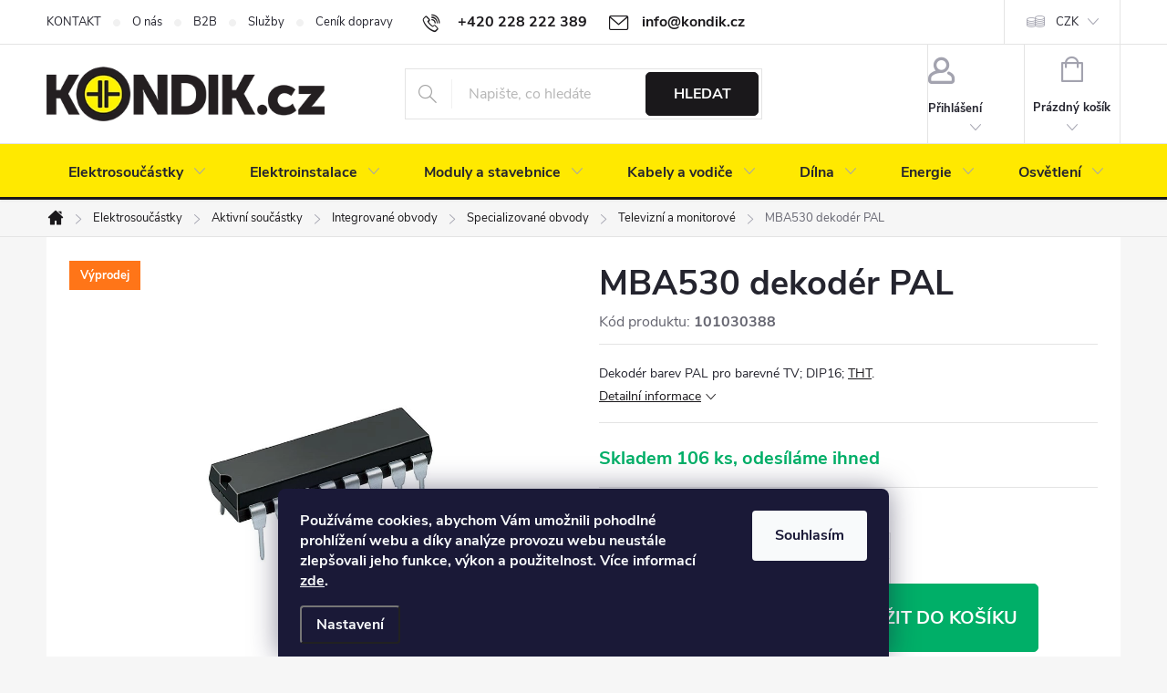

--- FILE ---
content_type: text/html; charset=utf-8
request_url: https://www.kondik.cz/io-mba530--tba530/
body_size: 34447
content:
<!doctype html><html lang="cs" dir="ltr" class="header-background-light external-fonts-loaded"><head><meta charset="utf-8" /><meta name="viewport" content="width=device-width,initial-scale=1" /><title>MBA530 dekodér PAL | KONDIK.cz</title><link rel="preconnect" href="https://cdn.myshoptet.com" /><link rel="dns-prefetch" href="https://cdn.myshoptet.com" /><link rel="preload" href="https://cdn.myshoptet.com/prj/dist/master/cms/libs/jquery/jquery-1.11.3.min.js" as="script" /><link href="https://cdn.myshoptet.com/prj/dist/master/cms/templates/frontend_templates/shared/css/font-face/source-sans-3.css" rel="stylesheet"><link href="https://cdn.myshoptet.com/prj/dist/master/cms/templates/frontend_templates/shared/css/font-face/exo-2.css" rel="stylesheet"><script>
dataLayer = [];
dataLayer.push({'shoptet' : {
    "pageId": 2156,
    "pageType": "productDetail",
    "currency": "CZK",
    "currencyInfo": {
        "decimalSeparator": ",",
        "exchangeRate": 1,
        "priceDecimalPlaces": 1,
        "symbol": "K\u010d",
        "symbolLeft": 0,
        "thousandSeparator": " "
    },
    "language": "cs",
    "projectId": 391973,
    "product": {
        "id": 5165,
        "guid": "bab58f0c-4940-11eb-98b9-ecf4bbd79d2f",
        "hasVariants": false,
        "codes": [
            {
                "code": 101030388,
                "quantity": "106",
                "stocks": [
                    {
                        "id": 15,
                        "quantity": "106"
                    },
                    {
                        "id": "ext",
                        "quantity": "0"
                    }
                ]
            }
        ],
        "code": "101030388",
        "name": "MBA530 dekod\u00e9r PAL",
        "appendix": "",
        "weight": "0.001",
        "manufacturer": "TESLA, n.p.",
        "manufacturerGuid": "1EF5333B07FA67249017DA0BA3DED3EE",
        "currentCategory": "Elektronick\u00e9 sou\u010d\u00e1stky | Aktivn\u00ed sou\u010d\u00e1stky (polovodi\u010de) | Integrovan\u00e9 obvody | Specializovan\u00e9 integrovan\u00e9 obvody | Televizn\u00ed a monitorov\u00e9 obvody",
        "currentCategoryGuid": "fc85466f-4aba-11eb-ac23-ac1f6b0076ec",
        "defaultCategory": "Elektronick\u00e9 sou\u010d\u00e1stky | Aktivn\u00ed sou\u010d\u00e1stky (polovodi\u010de) | Integrovan\u00e9 obvody | Specializovan\u00e9 integrovan\u00e9 obvody | Televizn\u00ed a monitorov\u00e9 obvody",
        "defaultCategoryGuid": "fc85466f-4aba-11eb-ac23-ac1f6b0076ec",
        "currency": "CZK",
        "priceWithVat": 13
    },
    "stocks": [
        {
            "id": 15,
            "title": "Sklad Liberec",
            "isDeliveryPoint": 1,
            "visibleOnEshop": 1
        },
        {
            "id": "ext",
            "title": "Sklad",
            "isDeliveryPoint": 0,
            "visibleOnEshop": 1
        }
    ],
    "cartInfo": {
        "id": null,
        "freeShipping": false,
        "freeShippingFrom": 1500,
        "leftToFreeGift": {
            "formattedPrice": "2 000 K\u010d",
            "priceLeft": 2000
        },
        "freeGift": false,
        "leftToFreeShipping": {
            "priceLeft": 1500,
            "dependOnRegion": 0,
            "formattedPrice": "1 500 K\u010d"
        },
        "discountCoupon": [],
        "getNoBillingShippingPrice": {
            "withoutVat": 0,
            "vat": 0,
            "withVat": 0
        },
        "cartItems": [],
        "taxMode": "ORDINARY"
    },
    "cart": [],
    "customer": {
        "priceRatio": 1,
        "priceListId": 1,
        "groupId": null,
        "registered": false,
        "mainAccount": false
    }
}});
dataLayer.push({'cookie_consent' : {
    "marketing": "denied",
    "analytics": "denied"
}});
document.addEventListener('DOMContentLoaded', function() {
    shoptet.consent.onAccept(function(agreements) {
        if (agreements.length == 0) {
            return;
        }
        dataLayer.push({
            'cookie_consent' : {
                'marketing' : (agreements.includes(shoptet.config.cookiesConsentOptPersonalisation)
                    ? 'granted' : 'denied'),
                'analytics': (agreements.includes(shoptet.config.cookiesConsentOptAnalytics)
                    ? 'granted' : 'denied')
            },
            'event': 'cookie_consent'
        });
    });
});
</script>

<!-- Google Tag Manager -->
<script>(function(w,d,s,l,i){w[l]=w[l]||[];w[l].push({'gtm.start':
new Date().getTime(),event:'gtm.js'});var f=d.getElementsByTagName(s)[0],
j=d.createElement(s),dl=l!='dataLayer'?'&l='+l:'';j.async=true;j.src=
'https://www.googletagmanager.com/gtm.js?id='+i+dl;f.parentNode.insertBefore(j,f);
})(window,document,'script','dataLayer','GTM-TXGCWFR');</script>
<!-- End Google Tag Manager -->

<meta property="og:type" content="website"><meta property="og:site_name" content="kondik.cz"><meta property="og:url" content="https://www.kondik.cz/io-mba530--tba530/"><meta property="og:title" content="MBA530 dekodér PAL | KONDIK.cz"><meta name="author" content="KONDIK.cz"><meta name="web_author" content="Shoptet.cz"><meta name="dcterms.rightsHolder" content="www.kondik.cz"><meta name="robots" content="index,follow"><meta property="og:image" content="https://cdn.myshoptet.com/usr/www.kondik.cz/user/shop/big/5165_mba530-dekoder-pal.jpg?63488cf9"><meta property="og:description" content="Dekodér barev PAL pro barevné TV; DIP16; THT."><meta name="description" content="Dekodér barev PAL pro barevné TV; DIP16; THT."><meta name="google-site-verification" content="nvWyOQUPcTOl1Ei9uim1u0ZSjXKIS2uALmTNwupVMeg"><meta property="product:price:amount" content="13"><meta property="product:price:currency" content="CZK"><style>:root {--color-primary: #1a181b;--color-primary-h: 280;--color-primary-s: 6%;--color-primary-l: 10%;--color-primary-hover: #808080;--color-primary-hover-h: 0;--color-primary-hover-s: 0%;--color-primary-hover-l: 50%;--color-secondary: #00af68;--color-secondary-h: 156;--color-secondary-s: 100%;--color-secondary-l: 34%;--color-secondary-hover: #008C53;--color-secondary-hover-h: 156;--color-secondary-hover-s: 100%;--color-secondary-hover-l: 27%;--color-tertiary: #DCDCDC;--color-tertiary-h: 0;--color-tertiary-s: 0%;--color-tertiary-l: 86%;--color-tertiary-hover: #ffffff;--color-tertiary-hover-h: 0;--color-tertiary-hover-s: 0%;--color-tertiary-hover-l: 100%;--color-header-background: #ffffff;--template-font: "Source Sans 3";--template-headings-font: "Exo 2";--header-background-url: url("[data-uri]");--cookies-notice-background: #1A1937;--cookies-notice-color: #F8FAFB;--cookies-notice-button-hover: #f5f5f5;--cookies-notice-link-hover: #27263f;--templates-update-management-preview-mode-content: "Náhled aktualizací šablony je aktivní pro váš prohlížeč."}</style>
    <script>var shoptet = shoptet || {};</script>
    <script src="https://cdn.myshoptet.com/prj/dist/master/shop/dist/main-3g-header.js.05f199e7fd2450312de2.js"></script>
<!-- User include --><!-- service 776(417) html code header -->
<link type="text/css" rel="stylesheet" media="all"  href="https://cdn.myshoptet.com/usr/paxio.myshoptet.com/user/documents/blank/style.css?v1602546"/>
<link href="https://cdn.myshoptet.com/prj/dist/master/shop/dist/font-shoptet-11.css.62c94c7785ff2cea73b2.css" rel="stylesheet">
<link href="https://cdn.myshoptet.com/usr/paxio.myshoptet.com/user/documents/blank/ikony.css?v9" rel="stylesheet">
<link type="text/css" rel="stylesheet" media="screen"  href="https://cdn.myshoptet.com/usr/paxio.myshoptet.com/user/documents/blank/preklady.css?v27" />
<link rel="stylesheet" href="https://cdn.myshoptet.com/usr/paxio.myshoptet.com/user/documents/blank/Slider/slick.css" />
<link rel="stylesheet" href="https://cdn.myshoptet.com/usr/paxio.myshoptet.com/user/documents/blank/Slider/slick-theme.css?v4" />
<link rel="stylesheet" href="https://cdn.myshoptet.com/usr/paxio.myshoptet.com/user/documents/blank/Slider/slick-classic.css?v3" />

<!-- service 553(201) html code header -->
<script src="https://shoptet.platimpak.cz/front/frontAction.js" 
onload="dispatchFrontAction('Classic', 'shoptet.platimpak.cz')"></script>


<!-- service 619(267) html code header -->
<link href="https://cdn.myshoptet.com/usr/fvstudio.myshoptet.com/user/documents/addons/cartupsell.min.css?24.11.1" rel="stylesheet">
<!-- service 417(71) html code header -->
<style>
@media screen and (max-width: 767px) {
body.sticky-mobile:not(.paxio-merkur):not(.venus) .dropdown {display: none !important;}
body.sticky-mobile:not(.paxio-merkur):not(.venus) .languagesMenu{right: 98px; position: absolute;}
body.sticky-mobile:not(.paxio-merkur):not(.venus) .languagesMenu .caret{display: none !important;}
body.sticky-mobile:not(.paxio-merkur):not(.venus) .languagesMenu.open .languagesMenu__content {display: block;right: 0;left: auto;}
.template-12 #header .site-name {max-width: 40% !important;}
}
@media screen and (-ms-high-contrast: active), (-ms-high-contrast: none) {
.template-12 #header {position: fixed; width: 100%;}
.template-12 #content-wrapper.content-wrapper{padding-top: 80px;}
}
.sticky-mobile #header-image{display: none;}
@media screen and (max-width: 640px) {
.template-04.sticky-mobile #header-cart{position: fixed;top: 3px;right: 92px;}
.template-04.sticky-mobile #header-cart::before {font-size: 32px;}
.template-04.sticky-mobile #header-cart strong{display: none;}
}
@media screen and (min-width: 641px) {
.dklabGarnet #main-wrapper {overflow: visible !important;}
}
.dklabGarnet.sticky-mobile #logo img {top: 0 !important;}
@media screen and (min-width: 768px){
.top-navigation-bar .site-name {display: none;}
}
/*NOVÁ VERZE MOBILNÍ HLAVIČKY*/
@media screen and (max-width: 767px){
.scrolled-down body:not(.ordering-process):not(.search-window-visible) .top-navigation-bar {transform: none !important;}
.scrolled-down body:not(.ordering-process):not(.search-window-visible) #header .site-name {transform: none !important;}
.scrolled-down body:not(.ordering-process):not(.search-window-visible) #header .cart-count {transform: none !important;}
.scrolled-down #header {transform: none !important;}

body.template-11.mobile-header-version-1:not(.paxio-merkur):not(.venus) .top-navigation-bar .site-name{display: none !important;}
body.template-11.mobile-header-version-1:not(.paxio-merkur):not(.venus) #header .cart-count {top: -39px !important;position: absolute !important;}
.template-11.sticky-mobile.mobile-header-version-1 .responsive-tools > a[data-target="search"] {visibility: visible;}
.template-12.mobile-header-version-1 #header{position: fixed !important;}
.template-09.mobile-header-version-1.sticky-mobile .top-nav .subnav-left {visibility: visible;}
}

/*Disco*/
@media screen and (min-width: 768px){
.template-13:not(.jupiter) #header, .template-14 #header{position: sticky;top: 0;z-index: 8;}
.template-14.search-window-visible #header{z-index: 9999;}
body.navigation-hovered::before {z-index: 7;}
/*
.template-13 .top-navigation-bar{z-index: 10000;}
.template-13 .popup-widget {z-index: 10001;}
*/
.scrolled .template-13 #header, .scrolled .template-14 #header{box-shadow: 0 2px 10px rgba(0,0,0,0.1);}
.search-focused::before{z-index: 8;}
.top-navigation-bar{z-index: 9;position: relative;}
.paxio-merkur.top-navigation-menu-visible #header .search-form .form-control {z-index: 1;}
.paxio-merkur.top-navigation-menu-visible .search-form::before {z-index: 1;}
.scrolled .popup-widget.cart-widget {position: fixed;top: 68px !important;}

/* MERKUR */
.paxio-merkur.sticky-mobile.template-11 #oblibeneBtn{line-height: 70px !important;}
}


/* VENUS */
@media screen and (min-width: 768px){
.venus.sticky-mobile:not(.ordering-process) #header {position: fixed !important;width: 100%;transform: none !important;translate: none !important;box-shadow: 0 2px 10px rgba(0,0,0,0.1);visibility: visible !important;opacity: 1 !important;}
.venus.sticky-mobile:not(.ordering-process) .overall-wrapper{padding-top: 160px;}
.venus.sticky-mobile.type-index:not(.ordering-process) .overall-wrapper{padding-top: 85px;}
.venus.sticky-mobile:not(.ordering-process) #content-wrapper.content-wrapper {padding-top: 0 !important;}
}
@media screen and (max-width: 767px){
.template-14 .top-navigation-bar > .site-name{display: none !important;}
.template-14 #header .header-top .header-top-wrapper .site-name{margin: 0;}
}
/* JUPITER */
@media screen and (max-width: 767px){
.scrolled-down body.jupiter:not(.ordering-process):not(.search-window-visible) #header .site-name {-webkit-transform: translateX(-50%) !important;transform: translateX(-50%) !important;}
}
@media screen and (min-width: 768px){
.jupiter.sticky-header #header::after{display: none;}
.jupiter.sticky-header #header{position: fixed; top: 0; width: 100%;z-index: 99;}
.jupiter.sticky-header.ordering-process #header{position: relative;}
.jupiter.sticky-header .overall-wrapper{padding-top: 182px;}
.jupiter.sticky-header.ordering-process .overall-wrapper{padding-top: 0;}
.jupiter.sticky-header #header .header-top {height: 80px;}
}
</style>
<!-- service 533(184) html code header -->
<style>
.vybrane-filtry::before{content: "Zvolené filtry";background: #999;color: #fff;display: block;margin: -10px -20px 10px -20px;padding: 7px 20px;font-weight: bold;text-transform: uppercase;}
.svk .vybrane-filtry::before{content: "Zvolené filtre";}
.hu .vybrane-filtry::before{content: "Kiválasztott filterek";}
.vybrane-filtry {background-color: #eaeaea;padding: 10px 20px;margin-left: -20px;margin-right: -20px;margin-bottom: 10px;}
.vybrane-filtry input[type="checkbox"]:checked + label::before, .vybrane-filtry input[type="radio"]:checked + label::before{content: "\e912";font-family: shoptet;background: none !important;display: inline-block;vertical-align: middle;font-size: 7px;line-height: 16px;border: 0;position: relative;top: -1px;transform: none;height: auto;width: auto;margin-right: 3px;color: #999;}
.vybrane-filtry input[type="checkbox"]:checked + label::after, .vybrane-filtry input[type="radio"]:checked + label::after{content: ",";background: none;border: 0;width: auto;height: auto;display: inline-block !important;position: relative;left: -3px;top: auto;transform: none;}
.vybrane-filtry .filter-section label.active {font-weight: 400; padding: 0; margin-right: 5px;}
.vybrane-filtry .filter-count{display: none;}
.vybrane-filtry .filter-section fieldset div, .vybrane-filtry h4, .vybrane-filtry form {display: inline-block;}
.vybrane-filtry h4::after{content: ":";}
.vybrane-filtry h4::before{display: none;}
#filters .vybrane-filtry h4{margin-right: 5px !important;margin-bottom: 0 !important;text-transform: none; border: 0 !important; padding: 0 !important;}
.sidebar h4 span:not(.question-tooltip){background-color: transparent;}
.vybrane-filtry .filter-section fieldset > div:last-of-type > label::after, .vybrane-filtry .filter-section fieldset > div > div:last-of-type > label::after{display: none !important;}
.vybrane-filtry .filter-section:not(.filter-section-default) {padding: 5px 0 !important; border-top: 0 !important;border-bottom: 1px solid #e0e0e0;}
.vybrane-filtry .filter-section form{margin-bottom: 0 !important;}
.param-filter-top .filter-section:last-of-type{border-bottom: 0;}
#content .filter-section fieldset div{width: auto;}
#content .vybrane-filtry form{vertical-align: middle;}
.vybrane-filtry .param-filter-top{margin-bottom: 0;}
.vybrane-filtry .param-filter-top form{width: 100%;}
.vybrane-filtry .param-filter-top form .aktivni-filtr{padding: 5px 0 !important;border-bottom: 1px solid #e0e0e0; width: 100%;}
.vybrane-filtry .param-filter-top input[type="checkbox"]:checked + label::after{display: none;}
.vybrane-filtry .advanced-filters-wrapper .advanced-parameter{display: none;}
.vybrane-filtry .advanced-filters-wrapper .filter-label{display: block !important;}
.vybrane-filtry .advanced-filters-wrapper > div {width: auto;}
.vybrane-filtry .advanced-filters-wrapper > div {padding-bottom: 0;}
.vybrane-filtry .question-tooltip{display: none;}
</style>
<link href="https://cdn.myshoptet.com/usr/252557.myshoptet.com/user/documents/zvolene-filtry/Classic.css?v3" rel="stylesheet" />
<!-- service 1735(1316) html code header -->
<link rel="stylesheet" href="https://cdn.myshoptet.com/addons/dominikmartini/flag_sort/styles.header.min.css?345e7d3951aca4c6495d697ef89532fbfac00659">
<!-- service 1908(1473) html code header -->
<script type="text/javascript">
    var eshop = {
        'host': 'www.kondik.cz',
        'projectId': 391973,
        'template': 'Classic',
        'lang': 'cs',
    };
</script>

<link href="https://cdn.myshoptet.com/usr/honzabartos.myshoptet.com/user/documents/style.css?v=292" rel="stylesheet"/>
<script src="https://cdn.myshoptet.com/usr/honzabartos.myshoptet.com/user/documents/script.js?v=298" type="text/javascript"></script>

<style>
.up-callout {
    background-color: rgba(33, 150, 243, 0.1); /* Soft info blue with transparency */
    border: 1px solid rgba(33, 150, 243, 0.3); /* Subtle blue border */
    border-radius: 8px; /* Rounded corners */
    padding: 15px 20px; /* Comfortable padding */
    box-shadow: 0 2px 5px rgba(0, 0, 0, 0.1); /* Subtle shadow for depth */
    max-width: 600px; /* Optional: Limits width for readability */
    margin: 20px auto; /* Centers the box with some spacing */
}

.up-callout p {
    margin: 0; /* Removes default paragraph margin */
    color: #333; /* Dark text for contrast */
    font-size: 16px; /* Readable font size */
    line-height: 1.5; /* Improves readability */
}
</style>
<!-- project html code header -->
<link href="/user/documents/upload/css/style.css?verze=26122024" rel="stylesheet" />

<style type="text/css">
.availability-amount {display: none;}
.product .availability {font-size: 15px;}
.products-block .p-bottom .p-desc {margin: 10px 0 0;}
.homepage-box.before-carousel {padding-top: 0;}
table.detail-parameters__gpsr {max-width: 100%;}
#ratingTab {max-width: 100%;}
.site-msg {background-color: #000000; color: #ffffff;}
div.platimpak-wrapper {display: none;}
.p-image-wrapper .flags.flags-default {top: -38px;}
</style>
<!-- /User include --><link rel="shortcut icon" href="/favicon.png" type="image/x-icon" /><link rel="canonical" href="https://www.kondik.cz/io-mba530--tba530/" /><style>/* custom background */@media (min-width: 992px) {body {background-color: #f6f6f6 ;background-position: top center;background-repeat: no-repeat;background-attachment: scroll;}}</style>    <!-- Global site tag (gtag.js) - Google Analytics -->
    <script async src="https://www.googletagmanager.com/gtag/js?id=G-QT78KFEVN1"></script>
    <script>
        
        window.dataLayer = window.dataLayer || [];
        function gtag(){dataLayer.push(arguments);}
        

                    console.debug('default consent data');

            gtag('consent', 'default', {"ad_storage":"denied","analytics_storage":"denied","ad_user_data":"denied","ad_personalization":"denied","wait_for_update":500});
            dataLayer.push({
                'event': 'default_consent'
            });
        
        gtag('js', new Date());

        
                gtag('config', 'G-QT78KFEVN1', {"groups":"GA4","send_page_view":false,"content_group":"productDetail","currency":"CZK","page_language":"cs"});
        
                gtag('config', 'AW-849440965', {"allow_enhanced_conversions":true});
        
        
        
        
        
                    gtag('event', 'page_view', {"send_to":"GA4","page_language":"cs","content_group":"productDetail","currency":"CZK"});
        
                gtag('set', 'currency', 'CZK');

        gtag('event', 'view_item', {
            "send_to": "UA",
            "items": [
                {
                    "id": "101030388",
                    "name": "MBA530 dekod\u00e9r PAL",
                    "category": "Elektronick\u00e9 sou\u010d\u00e1stky \/ Aktivn\u00ed sou\u010d\u00e1stky (polovodi\u010de) \/ Integrovan\u00e9 obvody \/ Specializovan\u00e9 integrovan\u00e9 obvody \/ Televizn\u00ed a monitorov\u00e9 obvody",
                                        "brand": "TESLA, n.p.",
                                                            "price": 10.7
                }
            ]
        });
        
        
        
        
        
                    gtag('event', 'view_item', {"send_to":"GA4","page_language":"cs","content_group":"productDetail","value":10.699999999999999,"currency":"CZK","items":[{"item_id":"101030388","item_name":"MBA530 dekod\u00e9r PAL","item_brand":"TESLA, n.p.","item_category":"Elektronick\u00e9 sou\u010d\u00e1stky","item_category2":"Aktivn\u00ed sou\u010d\u00e1stky (polovodi\u010de)","item_category3":"Integrovan\u00e9 obvody","item_category4":"Specializovan\u00e9 integrovan\u00e9 obvody","item_category5":"Televizn\u00ed a monitorov\u00e9 obvody","price":10.699999999999999,"quantity":1,"index":0}]});
        
        
        
        
        
        
        
        document.addEventListener('DOMContentLoaded', function() {
            if (typeof shoptet.tracking !== 'undefined') {
                for (var id in shoptet.tracking.bannersList) {
                    gtag('event', 'view_promotion', {
                        "send_to": "UA",
                        "promotions": [
                            {
                                "id": shoptet.tracking.bannersList[id].id,
                                "name": shoptet.tracking.bannersList[id].name,
                                "position": shoptet.tracking.bannersList[id].position
                            }
                        ]
                    });
                }
            }

            shoptet.consent.onAccept(function(agreements) {
                if (agreements.length !== 0) {
                    console.debug('gtag consent accept');
                    var gtagConsentPayload =  {
                        'ad_storage': agreements.includes(shoptet.config.cookiesConsentOptPersonalisation)
                            ? 'granted' : 'denied',
                        'analytics_storage': agreements.includes(shoptet.config.cookiesConsentOptAnalytics)
                            ? 'granted' : 'denied',
                                                                                                'ad_user_data': agreements.includes(shoptet.config.cookiesConsentOptPersonalisation)
                            ? 'granted' : 'denied',
                        'ad_personalization': agreements.includes(shoptet.config.cookiesConsentOptPersonalisation)
                            ? 'granted' : 'denied',
                        };
                    console.debug('update consent data', gtagConsentPayload);
                    gtag('consent', 'update', gtagConsentPayload);
                    dataLayer.push(
                        { 'event': 'update_consent' }
                    );
                }
            });
        });
    </script>
<script>
    (function(t, r, a, c, k, i, n, g) { t['ROIDataObject'] = k;
    t[k]=t[k]||function(){ (t[k].q=t[k].q||[]).push(arguments) },t[k].c=i;n=r.createElement(a),
    g=r.getElementsByTagName(a)[0];n.async=1;n.src=c;g.parentNode.insertBefore(n,g)
    })(window, document, 'script', '//www.heureka.cz/ocm/sdk.js?source=shoptet&version=2&page=product_detail', 'heureka', 'cz');

    heureka('set_user_consent', 0);
</script>
</head><body class="desktop id-2156 in-io-pro-tv template-11 type-product type-detail one-column-body columns-4 blank-mode blank-mode-css ums_forms_redesign--off ums_a11y_category_page--on ums_discussion_rating_forms--off ums_flags_display_unification--on ums_a11y_login--on mobile-header-version-0">
        <div id="fb-root"></div>
        <script>
            window.fbAsyncInit = function() {
                FB.init({
//                    appId            : 'your-app-id',
                    autoLogAppEvents : true,
                    xfbml            : true,
                    version          : 'v19.0'
                });
            };
        </script>
        <script async defer crossorigin="anonymous" src="https://connect.facebook.net/cs_CZ/sdk.js"></script>
<!-- Google Tag Manager (noscript) -->
<noscript><iframe src="https://www.googletagmanager.com/ns.html?id=GTM-TXGCWFR"
height="0" width="0" style="display:none;visibility:hidden"></iframe></noscript>
<!-- End Google Tag Manager (noscript) -->

    <div class="siteCookies siteCookies--bottom siteCookies--dark js-siteCookies" role="dialog" data-testid="cookiesPopup" data-nosnippet>
        <div class="siteCookies__form">
            <div class="siteCookies__content">
                <div class="siteCookies__text">
                    <strong>Používáme cookies, abychom Vám umožnili pohodlné prohlížení webu a díky analýze provozu webu neustále zlepšovali jeho funkce, výkon a použitelnost. Více informací <a href="https://391973.myshoptet.com/podminky-ochrany-osobnich-udaju" target="\">zde</a>.</strong>
                </div>
                <p class="siteCookies__links">
                    <button class="siteCookies__link js-cookies-settings" aria-label="Nastavení cookies" data-testid="cookiesSettings">Nastavení</button>
                </p>
            </div>
            <div class="siteCookies__buttonWrap">
                                <button class="siteCookies__button js-cookiesConsentSubmit" value="all" aria-label="Přijmout cookies" data-testid="buttonCookiesAccept">Souhlasím</button>
            </div>
        </div>
        <script>
            document.addEventListener("DOMContentLoaded", () => {
                const siteCookies = document.querySelector('.js-siteCookies');
                document.addEventListener("scroll", shoptet.common.throttle(() => {
                    const st = document.documentElement.scrollTop;
                    if (st > 1) {
                        siteCookies.classList.add('siteCookies--scrolled');
                    } else {
                        siteCookies.classList.remove('siteCookies--scrolled');
                    }
                }, 100));
            });
        </script>
    </div>
<a href="#content" class="skip-link sr-only">Přejít na obsah</a><div class="overall-wrapper"><div class="user-action"><div class="container">
    <div class="user-action-in">
                    <div id="login" class="user-action-login popup-widget login-widget" role="dialog" aria-labelledby="loginHeading">
        <div class="popup-widget-inner">
                            <h2 id="loginHeading">Přihlášení k vašemu účtu</h2><div id="customerLogin"><form action="/action/Customer/Login/" method="post" id="formLoginIncluded" class="csrf-enabled formLogin" data-testid="formLogin"><input type="hidden" name="referer" value="" /><div class="form-group"><div class="input-wrapper email js-validated-element-wrapper no-label"><input type="email" name="email" class="form-control" autofocus placeholder="E-mailová adresa (např. jan@novak.cz)" data-testid="inputEmail" autocomplete="email" required /></div></div><div class="form-group"><div class="input-wrapper password js-validated-element-wrapper no-label"><input type="password" name="password" class="form-control" placeholder="Heslo" data-testid="inputPassword" autocomplete="current-password" required /><span class="no-display">Nemůžete vyplnit toto pole</span><input type="text" name="surname" value="" class="no-display" /></div></div><div class="form-group"><div class="login-wrapper"><button type="submit" class="btn btn-secondary btn-text btn-login" data-testid="buttonSubmit">Přihlásit se</button><div class="password-helper"><a href="/registrace/" data-testid="signup" rel="nofollow">Nová registrace</a><a href="/klient/zapomenute-heslo/" rel="nofollow">Zapomenuté heslo</a></div></div></div><div class="social-login-buttons"><div class="social-login-buttons-divider"><span>nebo</span></div><div class="form-group"><a href="/action/Social/login/?provider=Google" class="login-btn google" rel="nofollow"><span class="login-google-icon"></span><strong>Přihlásit se přes Google</strong></a></div></div></form>
</div>                    </div>
    </div>

                            <div id="cart-widget" class="user-action-cart popup-widget cart-widget loader-wrapper" data-testid="popupCartWidget" role="dialog" aria-hidden="true">
    <div class="popup-widget-inner cart-widget-inner place-cart-here">
        <div class="loader-overlay">
            <div class="loader"></div>
        </div>
    </div>

    <div class="cart-widget-button">
        <a href="/kosik/" class="btn btn-conversion" id="continue-order-button" rel="nofollow" data-testid="buttonNextStep">Pokračovat do košíku</a>
    </div>
</div>
            </div>
</div>
</div><div class="top-navigation-bar" data-testid="topNavigationBar">

    <div class="container">

        <div class="top-navigation-contacts">
            <strong>Zákaznická podpora:</strong><a href="tel:+420228222389" class="project-phone" aria-label="Zavolat na +420228222389" data-testid="contactboxPhone"><span>+420 228 222 389</span></a><a href="mailto:info@kondik.cz" class="project-email" data-testid="contactboxEmail"><span>info@kondik.cz</span></a>        </div>

                            <div class="top-navigation-menu">
                <div class="top-navigation-menu-trigger"></div>
                <ul class="top-navigation-bar-menu">
                                            <li class="top-navigation-menu-item-29">
                            <a href="/kontakt/">KONTAKT</a>
                        </li>
                                            <li class="top-navigation-menu-item-821">
                            <a href="/o-nas/">O nás</a>
                        </li>
                                            <li class="top-navigation-menu-item-3701">
                            <a href="/b2b/">B2B</a>
                        </li>
                                            <li class="top-navigation-menu-item-3136">
                            <a href="/sluzby/">Služby</a>
                        </li>
                                            <li class="top-navigation-menu-item-27">
                            <a href="/doprava-a-platba/">Ceník dopravy</a>
                        </li>
                                            <li class="top-navigation-menu-item--23">
                            <a href="/slovnik-pojmu/">Slovník pojmů</a>
                        </li>
                                            <li class="top-navigation-menu-item-39">
                            <a href="/obchodni-podminky/">Obchodní podmínky</a>
                        </li>
                                            <li class="top-navigation-menu-item-2483">
                            <a href="/reklamace/">Reklamační řád</a>
                        </li>
                                    </ul>
                <ul class="top-navigation-bar-menu-helper"></ul>
            </div>
        
        <div class="top-navigation-tools top-navigation-tools--language">
            <div class="responsive-tools">
                <a href="#" class="toggle-window" data-target="search" aria-label="Hledat" data-testid="linkSearchIcon"></a>
                                                            <a href="#" class="toggle-window" data-target="login"></a>
                                                    <a href="#" class="toggle-window" data-target="navigation" aria-label="Menu" data-testid="hamburgerMenu"></a>
            </div>
                <div class="dropdown">
        <span>Ceny v:</span>
        <button id="topNavigationDropdown" type="button" data-toggle="dropdown" aria-haspopup="true" aria-expanded="false">
            CZK
            <span class="caret"></span>
        </button>
        <ul class="dropdown-menu" aria-labelledby="topNavigationDropdown"><li><a href="/action/Currency/changeCurrency/?currencyCode=CZK" rel="nofollow">CZK</a></li><li><a href="/action/Currency/changeCurrency/?currencyCode=EUR" rel="nofollow">EUR</a></li></ul>
    </div>
            <button class="top-nav-button top-nav-button-login toggle-window" type="button" data-target="login" aria-haspopup="dialog" aria-controls="login" aria-expanded="false" data-testid="signin"><span>Přihlášení</span></button>        </div>

    </div>

</div>
<header id="header"><div class="container navigation-wrapper">
    <div class="header-top">
        <div class="site-name-wrapper">
            <div class="site-name"><a href="/" data-testid="linkWebsiteLogo"><img src="https://cdn.myshoptet.com/usr/www.kondik.cz/user/logos/kondik_logo_shoptet.png" alt="KONDIK.cz" fetchpriority="low" /></a></div>        </div>
        <div class="search" itemscope itemtype="https://schema.org/WebSite">
            <meta itemprop="headline" content="Televizní a monitorové obvody"/><meta itemprop="url" content="https://www.kondik.cz"/><meta itemprop="text" content="Dekodér barev PAL pro barevné TV; DIP16; THT."/>            <form action="/action/ProductSearch/prepareString/" method="post"
    id="formSearchForm" class="search-form compact-form js-search-main"
    itemprop="potentialAction" itemscope itemtype="https://schema.org/SearchAction" data-testid="searchForm">
    <fieldset>
        <meta itemprop="target"
            content="https://www.kondik.cz/vyhledavani/?string={string}"/>
        <input type="hidden" name="language" value="cs"/>
        
            
<input
    type="search"
    name="string"
        class="query-input form-control search-input js-search-input"
    placeholder="Napište, co hledáte"
    autocomplete="off"
    required
    itemprop="query-input"
    aria-label="Vyhledávání"
    data-testid="searchInput"
>
            <button type="submit" class="btn btn-default" data-testid="searchBtn">Hledat</button>
        
    </fieldset>
</form>
        </div>
        <div class="navigation-buttons">
                
    <a href="/kosik/" class="btn btn-icon toggle-window cart-count" data-target="cart" data-hover="true" data-redirect="true" data-testid="headerCart" rel="nofollow" aria-haspopup="dialog" aria-expanded="false" aria-controls="cart-widget">
        
                <span class="sr-only">Nákupní košík</span>
        
            <span class="cart-price visible-lg-inline-block" data-testid="headerCartPrice">
                                    Prázdný košík                            </span>
        
    
            </a>
        </div>
    </div>
    <nav id="navigation" aria-label="Hlavní menu" data-collapsible="true"><div class="navigation-in menu"><ul class="menu-level-1" role="menubar" data-testid="headerMenuItems"><li class="menu-item-693 ext" role="none"><a href="/elektronicke-soucastky/" data-testid="headerMenuItem" role="menuitem" aria-haspopup="true" aria-expanded="false"><b>Elektrosoučástky</b><span class="submenu-arrow"></span></a><ul class="menu-level-2" aria-label="Elektrosoučástky" tabindex="-1" role="menu"><li class="menu-item-711 has-third-level" role="none"><a href="/aktivni-soucastky/" class="menu-image" data-testid="headerMenuItem" tabindex="-1" aria-hidden="true"><img src="data:image/svg+xml,%3Csvg%20width%3D%22140%22%20height%3D%22100%22%20xmlns%3D%22http%3A%2F%2Fwww.w3.org%2F2000%2Fsvg%22%3E%3C%2Fsvg%3E" alt="" aria-hidden="true" width="140" height="100"  data-src="https://cdn.myshoptet.com/usr/www.kondik.cz/user/categories/thumb/aktivni-soucastky.jpg" fetchpriority="low" /></a><div><a href="/aktivni-soucastky/" data-testid="headerMenuItem" role="menuitem"><span>Aktivní součástky FAV</span></a>
                                                    <ul class="menu-level-3" role="menu">
                                                                    <li class="menu-item-737" role="none">
                                        <a href="/diody/" data-testid="headerMenuItem" role="menuitem">
                                            Diody</a>,                                    </li>
                                                                    <li class="menu-item-833" role="none">
                                        <a href="/tranzistory/" data-testid="headerMenuItem" role="menuitem">
                                            Tranzistory</a>,                                    </li>
                                                                    <li class="menu-item-830" role="none">
                                        <a href="/integrovane-obvody/" data-testid="headerMenuItem" role="menuitem">
                                            Integrované obvody</a>,                                    </li>
                                                                    <li class="menu-item-740" role="none">
                                        <a href="/usmernovace/" data-testid="headerMenuItem" role="menuitem">
                                            Usměrňovače</a>,                                    </li>
                                                                    <li class="menu-item-869" role="none">
                                        <a href="/triaky/" data-testid="headerMenuItem" role="menuitem">
                                            Triaky</a>,                                    </li>
                                                                    <li class="menu-item-866" role="none">
                                        <a href="/tyristory/" data-testid="headerMenuItem" role="menuitem">
                                            Tyristory</a>,                                    </li>
                                                                    <li class="menu-item-875" role="none">
                                        <a href="/polovodice-prislusenstvi/" data-testid="headerMenuItem" role="menuitem">
                                            Příslušenství</a>                                    </li>
                                                            </ul>
                        </div></li><li class="menu-item-714 has-third-level" role="none"><a href="/pasivni-soucastky/" class="menu-image" data-testid="headerMenuItem" tabindex="-1" aria-hidden="true"><img src="data:image/svg+xml,%3Csvg%20width%3D%22140%22%20height%3D%22100%22%20xmlns%3D%22http%3A%2F%2Fwww.w3.org%2F2000%2Fsvg%22%3E%3C%2Fsvg%3E" alt="" aria-hidden="true" width="140" height="100"  data-src="https://cdn.myshoptet.com/usr/www.kondik.cz/user/categories/thumb/pasivni-soucastky.jpg" fetchpriority="low" /></a><div><a href="/pasivni-soucastky/" data-testid="headerMenuItem" role="menuitem"><span>Pasivní součástky FAV</span></a>
                                                    <ul class="menu-level-3" role="menu">
                                                                    <li class="menu-item-764" role="none">
                                        <a href="/kondenzatory/" data-testid="headerMenuItem" role="menuitem">
                                            Kondenzátory</a>,                                    </li>
                                                                    <li class="menu-item-926" role="none">
                                        <a href="/rezistory/" data-testid="headerMenuItem" role="menuitem">
                                            Rezistory</a>,                                    </li>
                                                                    <li class="menu-item-923" role="none">
                                        <a href="/potenciometry/" data-testid="headerMenuItem" role="menuitem">
                                            Potenciometry</a>,                                    </li>
                                                                    <li class="menu-item-932" role="none">
                                        <a href="/trimry/" data-testid="headerMenuItem" role="menuitem">
                                            Trimry</a>,                                    </li>
                                                                    <li class="menu-item-908" role="none">
                                        <a href="/civky-tlumivky/" data-testid="headerMenuItem" role="menuitem">
                                            Indukčnosti</a>,                                    </li>
                                                                    <li class="menu-item-935" role="none">
                                        <a href="/varistory/" data-testid="headerMenuItem" role="menuitem">
                                            Varistory</a>,                                    </li>
                                                                    <li class="menu-item-902" role="none">
                                        <a href="/enkodery/" data-testid="headerMenuItem" role="menuitem">
                                            Enkodéry</a>,                                    </li>
                                                                    <li class="menu-item-905" role="none">
                                        <a href="/komponenty-emi-emc/" data-testid="headerMenuItem" role="menuitem">
                                            Komponenty EMI/EMC</a>,                                    </li>
                                                                    <li class="menu-item-929" role="none">
                                        <a href="/termistory/" data-testid="headerMenuItem" role="menuitem">
                                            Termistory</a>,                                    </li>
                                                                    <li class="menu-item-911" role="none">
                                        <a href="/krystaly-rezonatory/" data-testid="headerMenuItem" role="menuitem">
                                            Krystaly</a>,                                    </li>
                                                                    <li class="menu-item-899" role="none">
                                        <a href="/bleskojistky/" data-testid="headerMenuItem" role="menuitem">
                                            Bleskojistky</a>,                                    </li>
                                                                    <li class="menu-item-896" role="none">
                                        <a href="/anteny/" data-testid="headerMenuItem" role="menuitem">
                                            Antény</a>                                    </li>
                                                            </ul>
                        </div></li><li class="menu-item-717 has-third-level" role="none"><a href="/optoelektronika/" class="menu-image" data-testid="headerMenuItem" tabindex="-1" aria-hidden="true"><img src="data:image/svg+xml,%3Csvg%20width%3D%22140%22%20height%3D%22100%22%20xmlns%3D%22http%3A%2F%2Fwww.w3.org%2F2000%2Fsvg%22%3E%3C%2Fsvg%3E" alt="" aria-hidden="true" width="140" height="100"  data-src="https://cdn.myshoptet.com/usr/www.kondik.cz/user/categories/thumb/optoelektronika.jpg" fetchpriority="low" /></a><div><a href="/optoelektronika/" data-testid="headerMenuItem" role="menuitem"><span>Optoelektronika FAV</span></a>
                                                    <ul class="menu-level-3" role="menu">
                                                                    <li class="menu-item-1139" role="none">
                                        <a href="/led-diody/" data-testid="headerMenuItem" role="menuitem">
                                            LED diody</a>,                                    </li>
                                                                    <li class="menu-item-1130" role="none">
                                        <a href="/displeje/" data-testid="headerMenuItem" role="menuitem">
                                            Displeje</a>,                                    </li>
                                                                    <li class="menu-item-1133" role="none">
                                        <a href="/fotocleny/" data-testid="headerMenuItem" role="menuitem">
                                            Fotočleny</a>,                                    </li>
                                                                    <li class="menu-item-1142" role="none">
                                        <a href="/optocleny/" data-testid="headerMenuItem" role="menuitem">
                                            Optočleny</a>,                                    </li>
                                                                    <li class="menu-item-1136" role="none">
                                        <a href="/laserove-prvky/" data-testid="headerMenuItem" role="menuitem">
                                            Laserové prvky</a>,                                    </li>
                                                                    <li class="menu-item-1145" role="none">
                                        <a href="/prislusenstvi-k-led/" data-testid="headerMenuItem" role="menuitem">
                                            Příslušenství k LED</a>,                                    </li>
                                                                    <li class="menu-item-1148" role="none">
                                        <a href="/zobrazovace/" data-testid="headerMenuItem" role="menuitem">
                                            Zobrazovače</a>                                    </li>
                                                            </ul>
                        </div></li><li class="menu-item-720 has-third-level" role="none"><a href="/konektory-redukce/" class="menu-image" data-testid="headerMenuItem" tabindex="-1" aria-hidden="true"><img src="data:image/svg+xml,%3Csvg%20width%3D%22140%22%20height%3D%22100%22%20xmlns%3D%22http%3A%2F%2Fwww.w3.org%2F2000%2Fsvg%22%3E%3C%2Fsvg%3E" alt="" aria-hidden="true" width="140" height="100"  data-src="https://cdn.myshoptet.com/usr/www.kondik.cz/user/categories/thumb/konektory-redukce.jpg" fetchpriority="low" /></a><div><a href="/konektory-redukce/" data-testid="headerMenuItem" role="menuitem"><span>Konektory, redukce FAV</span></a>
                                                    <ul class="menu-level-3" role="menu">
                                                                    <li class="menu-item-1247" role="none">
                                        <a href="/automobilove-konektory/" data-testid="headerMenuItem" role="menuitem">
                                            Automobilové konektory</a>,                                    </li>
                                                                    <li class="menu-item-1250" role="none">
                                        <a href="/konektory-koncovky/" data-testid="headerMenuItem" role="menuitem">
                                            Kabelové koncovky</a>,                                    </li>
                                                                    <li class="menu-item-1253" role="none">
                                        <a href="/konektory-audio-video/" data-testid="headerMenuItem" role="menuitem">
                                            Konektory audio, video</a>,                                    </li>
                                                                    <li class="menu-item-1256" role="none">
                                        <a href="/konektory-koaxialni-rf/" data-testid="headerMenuItem" role="menuitem">
                                            Konektory koaxiální/RF</a>,                                    </li>
                                                                    <li class="menu-item-1259" role="none">
                                        <a href="/konektory-napajeci/" data-testid="headerMenuItem" role="menuitem">
                                            Konektory napájecí</a>,                                    </li>
                                                                    <li class="menu-item-1262" role="none">
                                        <a href="/konektory-pro-mereni/" data-testid="headerMenuItem" role="menuitem">
                                            Konektory pro měření</a>,                                    </li>
                                                                    <li class="menu-item-1265" role="none">
                                        <a href="/konektory-pro-prenos-dat/" data-testid="headerMenuItem" role="menuitem">
                                            Konektory pro přenos dat</a>,                                    </li>
                                                                    <li class="menu-item-1268" role="none">
                                        <a href="/konektory-prumyslove/" data-testid="headerMenuItem" role="menuitem">
                                            Konektory průmyslové</a>,                                    </li>
                                                                    <li class="menu-item-1271" role="none">
                                        <a href="/konektory-signalni/" data-testid="headerMenuItem" role="menuitem">
                                            Konektory signální, rastrové</a>,                                    </li>
                                                                    <li class="menu-item-1274" role="none">
                                        <a href="/svorkovnice/" data-testid="headerMenuItem" role="menuitem">
                                            Svorkovnice</a>                                    </li>
                                                            </ul>
                        </div></li><li class="menu-item-726 has-third-level" role="none"><a href="/spinace-prepinace/" class="menu-image" data-testid="headerMenuItem" tabindex="-1" aria-hidden="true"><img src="data:image/svg+xml,%3Csvg%20width%3D%22140%22%20height%3D%22100%22%20xmlns%3D%22http%3A%2F%2Fwww.w3.org%2F2000%2Fsvg%22%3E%3C%2Fsvg%3E" alt="" aria-hidden="true" width="140" height="100"  data-src="https://cdn.myshoptet.com/usr/www.kondik.cz/user/categories/thumb/spinace-prepinace.jpg" fetchpriority="low" /></a><div><a href="/spinace-prepinace/" data-testid="headerMenuItem" role="menuitem"><span>Spínače, přepínače FAV</span></a>
                                                    <ul class="menu-level-3" role="menu">
                                                                    <li class="menu-item-2204" role="none">
                                        <a href="/kolebkove/" data-testid="headerMenuItem" role="menuitem">
                                            Kolébkové</a>,                                    </li>
                                                                    <li class="menu-item-2222" role="none">
                                        <a href="/packove/" data-testid="headerMenuItem" role="menuitem">
                                            Páčkové</a>,                                    </li>
                                                                    <li class="menu-item-2234" role="none">
                                        <a href="/tlacitka/" data-testid="headerMenuItem" role="menuitem">
                                            Tlačítka</a>,                                    </li>
                                                                    <li class="menu-item-2216" role="none">
                                        <a href="/mikrospinace/" data-testid="headerMenuItem" role="menuitem">
                                            Mikrospínače</a>,                                    </li>
                                                                    <li class="menu-item-2228" role="none">
                                        <a href="/posuvne-prepinace/" data-testid="headerMenuItem" role="menuitem">
                                            Posuvné</a>,                                    </li>
                                                                    <li class="menu-item-2219" role="none">
                                        <a href="/otocne-prepinace/" data-testid="headerMenuItem" role="menuitem">
                                            Otočné</a>,                                    </li>
                                                                    <li class="menu-item-2231" role="none">
                                        <a href="/spinace-dip-switch/" data-testid="headerMenuItem" role="menuitem">
                                            DIP-Switch</a>,                                    </li>
                                                                    <li class="menu-item-2207" role="none">
                                        <a href="/klavesnice/" data-testid="headerMenuItem" role="menuitem">
                                            Klávesnice</a>,                                    </li>
                                                                    <li class="menu-item-3119" role="none">
                                        <a href="/vackove-spinace/" data-testid="headerMenuItem" role="menuitem">
                                            Vačkové</a>,                                    </li>
                                                                    <li class="menu-item-2225" role="none">
                                        <a href="/panelove-spinaci-prvky/" data-testid="headerMenuItem" role="menuitem">
                                            Panelové</a>,                                    </li>
                                                                    <li class="menu-item-2237" role="none">
                                        <a href="/spinace-se-zamkem--na-klic/" data-testid="headerMenuItem" role="menuitem">
                                            Se zámkem</a>,                                    </li>
                                                                    <li class="menu-item-2240" role="none">
                                        <a href="/spinace-sitove/" data-testid="headerMenuItem" role="menuitem">
                                            Spínače síťové</a>,                                    </li>
                                                                    <li class="menu-item-2213" role="none">
                                        <a href="/kontrolky/" data-testid="headerMenuItem" role="menuitem">
                                            Kontrolky</a>                                    </li>
                                                            </ul>
                        </div></li><li class="menu-item-770 has-third-level" role="none"><a href="/pojistky-a-jistice/" class="menu-image" data-testid="headerMenuItem" tabindex="-1" aria-hidden="true"><img src="data:image/svg+xml,%3Csvg%20width%3D%22140%22%20height%3D%22100%22%20xmlns%3D%22http%3A%2F%2Fwww.w3.org%2F2000%2Fsvg%22%3E%3C%2Fsvg%3E" alt="" aria-hidden="true" width="140" height="100"  data-src="https://cdn.myshoptet.com/usr/www.kondik.cz/user/categories/thumb/pojistky.jpg" fetchpriority="low" /></a><div><a href="/pojistky-a-jistice/" data-testid="headerMenuItem" role="menuitem"><span>Pojistky FAV</span></a>
                                                    <ul class="menu-level-3" role="menu">
                                                                    <li class="menu-item-2243" role="none">
                                        <a href="/pojistky-automobilove/" data-testid="headerMenuItem" role="menuitem">
                                            Automobilové</a>,                                    </li>
                                                                    <li class="menu-item-2273" role="none">
                                        <a href="/pojistky-trubickove/" data-testid="headerMenuItem" role="menuitem">
                                            Trubičkové</a>,                                    </li>
                                                                    <li class="menu-item-2258" role="none">
                                        <a href="/pojistky-tepelne/" data-testid="headerMenuItem" role="menuitem">
                                            Tepelné</a>,                                    </li>
                                                                    <li class="menu-item-2252" role="none">
                                        <a href="/pojistky-prumyslove/" data-testid="headerMenuItem" role="menuitem">
                                            Průmyslové</a>,                                    </li>
                                                                    <li class="menu-item-2276" role="none">
                                        <a href="/pojistky-polymerove-ptc/" data-testid="headerMenuItem" role="menuitem">
                                            Polymerové PTC</a>,                                    </li>
                                                                    <li class="menu-item-2246" role="none">
                                        <a href="/pojistky-axialni/" data-testid="headerMenuItem" role="menuitem">
                                            Axiální</a>,                                    </li>
                                                                    <li class="menu-item-2846" role="none">
                                        <a href="/pojistky-radialni/" data-testid="headerMenuItem" role="menuitem">
                                            Radiální</a>,                                    </li>
                                                                    <li class="menu-item-2249" role="none">
                                        <a href="/pojistky-jistice/" data-testid="headerMenuItem" role="menuitem">
                                            Instalační (jističe)</a>,                                    </li>
                                                                    <li class="menu-item-2255" role="none">
                                        <a href="/pojistky-smd/" data-testid="headerMenuItem" role="menuitem">
                                            SMD</a>,                                    </li>
                                                                    <li class="menu-item-3012" role="none">
                                        <a href="/specialni-pojistky/" data-testid="headerMenuItem" role="menuitem">
                                            Speciální</a>,                                    </li>
                                                                    <li class="menu-item-2279" role="none">
                                        <a href="/pojistkova-pouzdra/" data-testid="headerMenuItem" role="menuitem">
                                            Pojistková pouzdra</a>                                    </li>
                                                            </ul>
                        </div></li><li class="menu-item-782 has-third-level" role="none"><a href="/elektroakustika/" class="menu-image" data-testid="headerMenuItem" tabindex="-1" aria-hidden="true"><img src="data:image/svg+xml,%3Csvg%20width%3D%22140%22%20height%3D%22100%22%20xmlns%3D%22http%3A%2F%2Fwww.w3.org%2F2000%2Fsvg%22%3E%3C%2Fsvg%3E" alt="" aria-hidden="true" width="140" height="100"  data-src="https://cdn.myshoptet.com/usr/www.kondik.cz/user/categories/thumb/elektroakustika.jpeg" fetchpriority="low" /></a><div><a href="/elektroakustika/" data-testid="headerMenuItem" role="menuitem"><span>Elektroakustika</span></a>
                                                    <ul class="menu-level-3" role="menu">
                                                                    <li class="menu-item-2357" role="none">
                                        <a href="/akusticke-menice/" data-testid="headerMenuItem" role="menuitem">
                                            Akustické měniče</a>,                                    </li>
                                                                    <li class="menu-item-2366" role="none">
                                        <a href="/reproduktory/" data-testid="headerMenuItem" role="menuitem">
                                            Reproduktory</a>,                                    </li>
                                                                    <li class="menu-item-2363" role="none">
                                        <a href="/mikrofony-a-sluchatka/" data-testid="headerMenuItem" role="menuitem">
                                            Mikrofony a sluchátka</a>,                                    </li>
                                                                    <li class="menu-item-2360" role="none">
                                        <a href="/dily-pro-audio-pristroje/" data-testid="headerMenuItem" role="menuitem">
                                            Díly pro audio přístroje</a>,                                    </li>
                                                                    <li class="menu-item-2369" role="none">
                                        <a href="/prislusenstvi-pro-reproduktory/" data-testid="headerMenuItem" role="menuitem">
                                            Příslušenství</a>                                    </li>
                                                            </ul>
                        </div></li><li class="menu-item-773 has-third-level" role="none"><a href="/rele/" class="menu-image" data-testid="headerMenuItem" tabindex="-1" aria-hidden="true"><img src="data:image/svg+xml,%3Csvg%20width%3D%22140%22%20height%3D%22100%22%20xmlns%3D%22http%3A%2F%2Fwww.w3.org%2F2000%2Fsvg%22%3E%3C%2Fsvg%3E" alt="" aria-hidden="true" width="140" height="100"  data-src="https://cdn.myshoptet.com/usr/www.kondik.cz/user/categories/thumb/rele.jpeg" fetchpriority="low" /></a><div><a href="/rele/" data-testid="headerMenuItem" role="menuitem"><span>Relé a příslušenství</span></a>
                                                    <ul class="menu-level-3" role="menu">
                                                                    <li class="menu-item-2312" role="none">
                                        <a href="/automobilova-rele/" data-testid="headerMenuItem" role="menuitem">
                                            Automobilová</a>,                                    </li>
                                                                    <li class="menu-item-2318" role="none">
                                        <a href="/miniaturni-rele/" data-testid="headerMenuItem" role="menuitem">
                                            Miniaturní</a>,                                    </li>
                                                                    <li class="menu-item-2321" role="none">
                                        <a href="/polovodicova-rele-ssr/" data-testid="headerMenuItem" role="menuitem">
                                            SSR</a>,                                    </li>
                                                                    <li class="menu-item-2315" role="none">
                                        <a href="/jazyckova-rele/" data-testid="headerMenuItem" role="menuitem">
                                            Jazýčková</a>,                                    </li>
                                                                    <li class="menu-item-2324" role="none">
                                        <a href="/prumyslova-rele/" data-testid="headerMenuItem" role="menuitem">
                                            Průmyslová</a>,                                    </li>
                                                                    <li class="menu-item-2327" role="none">
                                        <a href="/prislusenstvi-pro-rele-patice/" data-testid="headerMenuItem" role="menuitem">
                                            Příslušenství (patice)</a>                                    </li>
                                                            </ul>
                        </div></li><li class="menu-item-776 has-third-level" role="none"><a href="/ventilatory-a-motory/" class="menu-image" data-testid="headerMenuItem" tabindex="-1" aria-hidden="true"><img src="data:image/svg+xml,%3Csvg%20width%3D%22140%22%20height%3D%22100%22%20xmlns%3D%22http%3A%2F%2Fwww.w3.org%2F2000%2Fsvg%22%3E%3C%2Fsvg%3E" alt="" aria-hidden="true" width="140" height="100"  data-src="https://cdn.myshoptet.com/usr/www.kondik.cz/user/categories/thumb/ventilatory.jpg" fetchpriority="low" /></a><div><a href="/ventilatory-a-motory/" data-testid="headerMenuItem" role="menuitem"><span>Ventilátory a motory FAV</span></a>
                                                    <ul class="menu-level-3" role="menu">
                                                                    <li class="menu-item-2333" role="none">
                                        <a href="/ventilatory-ac/" data-testid="headerMenuItem" role="menuitem">
                                            Ventilátory AC</a>,                                    </li>
                                                                    <li class="menu-item-2336" role="none">
                                        <a href="/ventilatory-dc/" data-testid="headerMenuItem" role="menuitem">
                                            Ventilátory DC</a>,                                    </li>
                                                                    <li class="menu-item-2339" role="none">
                                        <a href="/prislusenstvi-pro-ventilatory/" data-testid="headerMenuItem" role="menuitem">
                                            Příslušenství</a>,                                    </li>
                                                                    <li class="menu-item-2330" role="none">
                                        <a href="/motory/" data-testid="headerMenuItem" role="menuitem">
                                            Motory</a>                                    </li>
                                                            </ul>
                        </div></li><li class="menu-item-779 has-third-level" role="none"><a href="/mechanicke-prvky/" class="menu-image" data-testid="headerMenuItem" tabindex="-1" aria-hidden="true"><img src="data:image/svg+xml,%3Csvg%20width%3D%22140%22%20height%3D%22100%22%20xmlns%3D%22http%3A%2F%2Fwww.w3.org%2F2000%2Fsvg%22%3E%3C%2Fsvg%3E" alt="" aria-hidden="true" width="140" height="100"  data-src="https://cdn.myshoptet.com/usr/www.kondik.cz/user/categories/thumb/mechanicke-prvky.jpeg" fetchpriority="low" /></a><div><a href="/mechanicke-prvky/" data-testid="headerMenuItem" role="menuitem"><span>Mechanické prvky</span></a>
                                                    <ul class="menu-level-3" role="menu">
                                                                    <li class="menu-item-2342" role="none">
                                        <a href="/distancni-prvky/" data-testid="headerMenuItem" role="menuitem">
                                            Distanční prvky</a>,                                    </li>
                                                                    <li class="menu-item-2345" role="none">
                                        <a href="/matice/" data-testid="headerMenuItem" role="menuitem">
                                            Matice</a>,                                    </li>
                                                                    <li class="menu-item-2348" role="none">
                                        <a href="/podlozky/" data-testid="headerMenuItem" role="menuitem">
                                            Podložky</a>,                                    </li>
                                                                    <li class="menu-item-2351" role="none">
                                        <a href="/srouby/" data-testid="headerMenuItem" role="menuitem">
                                            Šrouby</a>,                                    </li>
                                                                    <li class="menu-item-2354" role="none">
                                        <a href="/vruty/" data-testid="headerMenuItem" role="menuitem">
                                            Vruty</a>,                                    </li>
                                                                    <li class="menu-item-3272" role="none">
                                        <a href="/loziska/" data-testid="headerMenuItem" role="menuitem">
                                            Ložiska</a>                                    </li>
                                                            </ul>
                        </div></li><li class="menu-item-788 has-third-level" role="none"><a href="/senzorika/" class="menu-image" data-testid="headerMenuItem" tabindex="-1" aria-hidden="true"><img src="data:image/svg+xml,%3Csvg%20width%3D%22140%22%20height%3D%22100%22%20xmlns%3D%22http%3A%2F%2Fwww.w3.org%2F2000%2Fsvg%22%3E%3C%2Fsvg%3E" alt="" aria-hidden="true" width="140" height="100"  data-src="https://cdn.myshoptet.com/usr/www.kondik.cz/user/categories/thumb/sensorika.jpeg" fetchpriority="low" /></a><div><a href="/senzorika/" data-testid="headerMenuItem" role="menuitem"><span>Senzorika</span></a>
                                                    <ul class="menu-level-3" role="menu">
                                                                    <li class="menu-item-2408" role="none">
                                        <a href="/termostaty/" data-testid="headerMenuItem" role="menuitem">
                                            Termostaty</a>,                                    </li>
                                                                    <li class="menu-item-2396" role="none">
                                        <a href="/fotoelektricka-cidla/" data-testid="headerMenuItem" role="menuitem">
                                            Fotoelektrická čidla</a>,                                    </li>
                                                                    <li class="menu-item-2399" role="none">
                                        <a href="/snimace-a-menice-teploty/" data-testid="headerMenuItem" role="menuitem">
                                            Snímače teploty</a>,                                    </li>
                                                                    <li class="menu-item-2402" role="none">
                                        <a href="/snimace-a-menice-tlaku/" data-testid="headerMenuItem" role="menuitem">
                                            Snímače tlaku</a>,                                    </li>
                                                                    <li class="menu-item-2405" role="none">
                                        <a href="/snimace-magnetickeho-pole/" data-testid="headerMenuItem" role="menuitem">
                                            Snímače magnetického pole</a>,                                    </li>
                                                                    <li class="menu-item-2393" role="none">
                                        <a href="/cidlo-hladiny-kapalin/" data-testid="headerMenuItem" role="menuitem">
                                            Čidlo hladiny kapalin</a>,                                    </li>
                                                                    <li class="menu-item-2390" role="none">
                                        <a href="/cidla-kvality-vzduchu/" data-testid="headerMenuItem" role="menuitem">
                                            Čidla kvality vzduchu</a>,                                    </li>
                                                                    <li class="menu-item-2909" role="none">
                                        <a href="/pir/" data-testid="headerMenuItem" role="menuitem">
                                            Pohybové senzory</a>,                                    </li>
                                                                    <li class="menu-item-3057" role="none">
                                        <a href="/ostatni-senzory/" data-testid="headerMenuItem" role="menuitem">
                                            Ostatní senzory</a>                                    </li>
                                                            </ul>
                        </div></li><li class="menu-item-3051" role="none"><a href="/sady-soucastek/" class="menu-image" data-testid="headerMenuItem" tabindex="-1" aria-hidden="true"><img src="data:image/svg+xml,%3Csvg%20width%3D%22140%22%20height%3D%22100%22%20xmlns%3D%22http%3A%2F%2Fwww.w3.org%2F2000%2Fsvg%22%3E%3C%2Fsvg%3E" alt="" aria-hidden="true" width="140" height="100"  data-src="https://cdn.myshoptet.com/usr/www.kondik.cz/user/categories/thumb/sady-soucastek.jpeg" fetchpriority="low" /></a><div><a href="/sady-soucastek/" data-testid="headerMenuItem" role="menuitem"><span>Sady součástek</span></a>
                        </div></li></ul></li>
<li class="menu-item-696 ext" role="none"><a href="/elektroinstalacni-material/" data-testid="headerMenuItem" role="menuitem" aria-haspopup="true" aria-expanded="false"><b>Elektroinstalace</b><span class="submenu-arrow"></span></a><ul class="menu-level-2" aria-label="Elektroinstalace" tabindex="-1" role="menu"><li class="menu-item-3525 has-third-level" role="none"><a href="/antenni-technika/" class="menu-image" data-testid="headerMenuItem" tabindex="-1" aria-hidden="true"><img src="data:image/svg+xml,%3Csvg%20width%3D%22140%22%20height%3D%22100%22%20xmlns%3D%22http%3A%2F%2Fwww.w3.org%2F2000%2Fsvg%22%3E%3C%2Fsvg%3E" alt="" aria-hidden="true" width="140" height="100"  data-src="https://cdn.myshoptet.com/usr/www.kondik.cz/user/categories/thumb/antenni-technika.jpeg" fetchpriority="low" /></a><div><a href="/antenni-technika/" data-testid="headerMenuItem" role="menuitem"><span>Anténní technika</span></a>
                                                    <ul class="menu-level-3" role="menu">
                                                                    <li class="menu-item-3630" role="none">
                                        <a href="/anteny-2/" data-testid="headerMenuItem" role="menuitem">
                                            Antény</a>,                                    </li>
                                                                    <li class="menu-item-3642" role="none">
                                        <a href="/antenni-prislusenstvi/" data-testid="headerMenuItem" role="menuitem">
                                            Anténní příslušenství</a>,                                    </li>
                                                                    <li class="menu-item-3636" role="none">
                                        <a href="/antenni-zdroje/" data-testid="headerMenuItem" role="menuitem">
                                            Anténní zdroje</a>,                                    </li>
                                                                    <li class="menu-item-3633" role="none">
                                        <a href="/antenni-zesilovace/" data-testid="headerMenuItem" role="menuitem">
                                            Anténní zesilovače</a>,                                    </li>
                                                                    <li class="menu-item-3639" role="none">
                                        <a href="/dvb-t-prijimace--set-top-boxy/" data-testid="headerMenuItem" role="menuitem">
                                            Přijímače signálu</a>,                                    </li>
                                                                    <li class="menu-item-3627" role="none">
                                        <a href="/ucastnicke-zasuvky--tv--sat--ethernet/" data-testid="headerMenuItem" role="menuitem">
                                            Účastnické zásuvky</a>                                    </li>
                                                            </ul>
                        </div></li><li class="menu-item-1373 has-third-level" role="none"><a href="/abb/" class="menu-image" data-testid="headerMenuItem" tabindex="-1" aria-hidden="true"><img src="data:image/svg+xml,%3Csvg%20width%3D%22140%22%20height%3D%22100%22%20xmlns%3D%22http%3A%2F%2Fwww.w3.org%2F2000%2Fsvg%22%3E%3C%2Fsvg%3E" alt="" aria-hidden="true" width="140" height="100"  data-src="https://cdn.myshoptet.com/usr/www.kondik.cz/user/categories/thumb/logo-abb.png" fetchpriority="low" /></a><div><a href="/abb/" data-testid="headerMenuItem" role="menuitem"><span>Elektroinstalace ABB</span></a>
                                                    <ul class="menu-level-3" role="menu">
                                                                    <li class="menu-item-1421" role="none">
                                        <a href="/pristroje/" data-testid="headerMenuItem" role="menuitem">
                                            Přístroje</a>,                                    </li>
                                                                    <li class="menu-item-2726" role="none">
                                        <a href="/rozvodnice-abb/" data-testid="headerMenuItem" role="menuitem">
                                            Rozvodnice</a>,                                    </li>
                                                                    <li class="menu-item-1424" role="none">
                                        <a href="/rada-classic/" data-testid="headerMenuItem" role="menuitem">
                                            Řada Classic</a>,                                    </li>
                                                                    <li class="menu-item-2771" role="none">
                                        <a href="/abb-swing/" data-testid="headerMenuItem" role="menuitem">
                                            Řada Swing</a>,                                    </li>
                                                                    <li class="menu-item-1430" role="none">
                                        <a href="/rada-tango/" data-testid="headerMenuItem" role="menuitem">
                                            Řada Tango</a>,                                    </li>
                                                                    <li class="menu-item-1427" role="none">
                                        <a href="/rada-praktik/" data-testid="headerMenuItem" role="menuitem">
                                            Řada Praktik</a>,                                    </li>
                                                                    <li class="menu-item-2684" role="none">
                                        <a href="/abb-ostatni-pristroje/" data-testid="headerMenuItem" role="menuitem">
                                            Ostatní přístroje</a>                                    </li>
                                                            </ul>
                        </div></li><li class="menu-item-3621 has-third-level" role="none"><a href="/elektroinstalacni-material-schneider-electric/" class="menu-image" data-testid="headerMenuItem" tabindex="-1" aria-hidden="true"><img src="data:image/svg+xml,%3Csvg%20width%3D%22140%22%20height%3D%22100%22%20xmlns%3D%22http%3A%2F%2Fwww.w3.org%2F2000%2Fsvg%22%3E%3C%2Fsvg%3E" alt="" aria-hidden="true" width="140" height="100"  data-src="https://cdn.myshoptet.com/usr/www.kondik.cz/user/categories/thumb/schneider-electric.png" fetchpriority="low" /></a><div><a href="/elektroinstalacni-material-schneider-electric/" data-testid="headerMenuItem" role="menuitem"><span>Elektroinstalace Schneider</span></a>
                                                    <ul class="menu-level-3" role="menu">
                                                                    <li class="menu-item-3624" role="none">
                                        <a href="/rada-sedna/" data-testid="headerMenuItem" role="menuitem">
                                            Řada SEDNA</a>                                    </li>
                                                            </ul>
                        </div></li><li class="menu-item-1394 has-third-level" role="none"><a href="/elektronika-2/" class="menu-image" data-testid="headerMenuItem" tabindex="-1" aria-hidden="true"><img src="data:image/svg+xml,%3Csvg%20width%3D%22140%22%20height%3D%22100%22%20xmlns%3D%22http%3A%2F%2Fwww.w3.org%2F2000%2Fsvg%22%3E%3C%2Fsvg%3E" alt="" aria-hidden="true" width="140" height="100"  data-src="https://cdn.myshoptet.com/usr/www.kondik.cz/user/categories/thumb/ts-ef1.jpg" fetchpriority="low" /></a><div><a href="/elektronika-2/" data-testid="headerMenuItem" role="menuitem"><span>Elektronika</span></a>
                                                    <ul class="menu-level-3" role="menu">
                                                                    <li class="menu-item-1571" role="none">
                                        <a href="/chytra-domacnost/" data-testid="headerMenuItem" role="menuitem">
                                            Chytrá domácnost</a>,                                    </li>
                                                                    <li class="menu-item-1436" role="none">
                                        <a href="/detektory/" data-testid="headerMenuItem" role="menuitem">
                                            Detektory</a>,                                    </li>
                                                                    <li class="menu-item-1439" role="none">
                                        <a href="/domovni-zvonky/" data-testid="headerMenuItem" role="menuitem">
                                            Domovní zvonky</a>,                                    </li>
                                                                    <li class="menu-item-1442" role="none">
                                        <a href="/pohybova-cidla/" data-testid="headerMenuItem" role="menuitem">
                                            Pohybová čidla</a>,                                    </li>
                                                                    <li class="menu-item-1445" role="none">
                                        <a href="/spinane-zasuvky/" data-testid="headerMenuItem" role="menuitem">
                                            Spínané zásuvky</a>,                                    </li>
                                                                    <li class="menu-item-1448" role="none">
                                        <a href="/termostaty-a-hlavice/" data-testid="headerMenuItem" role="menuitem">
                                            Termostaty a hlavice</a>,                                    </li>
                                                                    <li class="menu-item-3285" role="none">
                                        <a href="/odpuzovace-skudcu-hmyzu-a-hlodavcu/" data-testid="headerMenuItem" role="menuitem">
                                            Odpuzovače</a>                                    </li>
                                                            </ul>
                        </div></li><li class="menu-item-1397 has-third-level" role="none"><a href="/modularni-pristroje/" class="menu-image" data-testid="headerMenuItem" tabindex="-1" aria-hidden="true"><img src="data:image/svg+xml,%3Csvg%20width%3D%22140%22%20height%3D%22100%22%20xmlns%3D%22http%3A%2F%2Fwww.w3.org%2F2000%2Fsvg%22%3E%3C%2Fsvg%3E" alt="" aria-hidden="true" width="140" height="100"  data-src="https://cdn.myshoptet.com/usr/www.kondik.cz/user/categories/thumb/menu_39_0_1_0222-elektroinstalace.png" fetchpriority="low" /></a><div><a href="/modularni-pristroje/" data-testid="headerMenuItem" role="menuitem"><span>Modulární přístroje</span></a>
                                                    <ul class="menu-level-3" role="menu">
                                                                    <li class="menu-item-1454" role="none">
                                        <a href="/chranice-s-jisticem/" data-testid="headerMenuItem" role="menuitem">
                                            Chrániče s jističem</a>,                                    </li>
                                                                    <li class="menu-item-1457" role="none">
                                        <a href="/jistice/" data-testid="headerMenuItem" role="menuitem">
                                            Jističe</a>,                                    </li>
                                                                    <li class="menu-item-2672" role="none">
                                        <a href="/pomocne-kontakty/" data-testid="headerMenuItem" role="menuitem">
                                            Pomocné kontakty</a>                                    </li>
                                                            </ul>
                        </div></li><li class="menu-item-1400 has-third-level" role="none"><a href="/krabice/" class="menu-image" data-testid="headerMenuItem" tabindex="-1" aria-hidden="true"><img src="data:image/svg+xml,%3Csvg%20width%3D%22140%22%20height%3D%22100%22%20xmlns%3D%22http%3A%2F%2Fwww.w3.org%2F2000%2Fsvg%22%3E%3C%2Fsvg%3E" alt="" aria-hidden="true" width="140" height="100"  data-src="https://cdn.myshoptet.com/usr/www.kondik.cz/user/categories/thumb/_vyr_8581_s-box306.jpg" fetchpriority="low" /></a><div><a href="/krabice/" data-testid="headerMenuItem" role="menuitem"><span>Krabice a krabičky</span></a>
                                                    <ul class="menu-level-3" role="menu">
                                                                    <li class="menu-item-3184" role="none">
                                        <a href="/montazni-krabice/" data-testid="headerMenuItem" role="menuitem">
                                            Montážní krabice</a>,                                    </li>
                                                                    <li class="menu-item-785" role="none">
                                        <a href="/krabicky/" data-testid="headerMenuItem" role="menuitem">
                                            Univerzální krabičky</a>,                                    </li>
                                                                    <li class="menu-item-2378" role="none">
                                        <a href="/krabicky-s-vyjimatelnymi-cely/" data-testid="headerMenuItem" role="menuitem">
                                            Krabičky s panelem</a>,                                    </li>
                                                                    <li class="menu-item-3187" role="none">
                                        <a href="/krabicky-na-listu-din/" data-testid="headerMenuItem" role="menuitem">
                                            Krabičky na lištu DIN</a>,                                    </li>
                                                                    <li class="menu-item-3654" role="none">
                                        <a href="/prislusenstvi-pro-krabicky/" data-testid="headerMenuItem" role="menuitem">
                                            Příslušenství</a>                                    </li>
                                                            </ul>
                        </div></li><li class="menu-item-1403 has-third-level" role="none"><a href="/rozvodnice/" class="menu-image" data-testid="headerMenuItem" tabindex="-1" aria-hidden="true"><img src="data:image/svg+xml,%3Csvg%20width%3D%22140%22%20height%3D%22100%22%20xmlns%3D%22http%3A%2F%2Fwww.w3.org%2F2000%2Fsvg%22%3E%3C%2Fsvg%3E" alt="" aria-hidden="true" width="140" height="100"  data-src="https://cdn.myshoptet.com/usr/www.kondik.cz/user/categories/thumb/rozvodnice-24m-12x2-298x420x140-ip65-nastenna-pruhledna-dvirka-1.jpg" fetchpriority="low" /></a><div><a href="/rozvodnice/" data-testid="headerMenuItem" role="menuitem"><span>Rozvodnice</span></a>
                                                    <ul class="menu-level-3" role="menu">
                                                                    <li class="menu-item-1481" role="none">
                                        <a href="/rozvodnice-na-omitku/" data-testid="headerMenuItem" role="menuitem">
                                            Na omítku</a>,                                    </li>
                                                                    <li class="menu-item-1484" role="none">
                                        <a href="/rozvodnice-pod-omitku/" data-testid="headerMenuItem" role="menuitem">
                                            Pod omítku</a>,                                    </li>
                                                                    <li class="menu-item-1490" role="none">
                                        <a href="/zasuvkove-rozvodnice/" data-testid="headerMenuItem" role="menuitem">
                                            Zásuvkové</a>                                    </li>
                                                            </ul>
                        </div></li><li class="menu-item-1409 has-third-level" role="none"><a href="/prodluzovaci-privody/" class="menu-image" data-testid="headerMenuItem" tabindex="-1" aria-hidden="true"><img src="data:image/svg+xml,%3Csvg%20width%3D%22140%22%20height%3D%22100%22%20xmlns%3D%22http%3A%2F%2Fwww.w3.org%2F2000%2Fsvg%22%3E%3C%2Fsvg%3E" alt="" aria-hidden="true" width="140" height="100"  data-src="https://cdn.myshoptet.com/usr/www.kondik.cz/user/categories/thumb/list_747_750_4_1902130300_e01-p1313.jpg" fetchpriority="low" /></a><div><a href="/prodluzovaci-privody/" data-testid="headerMenuItem" role="menuitem"><span>Prodlužovací přívody</span></a>
                                                    <ul class="menu-level-3" role="menu">
                                                                    <li class="menu-item-1556" role="none">
                                        <a href="/prodluzovacky-na-bubnu/" data-testid="headerMenuItem" role="menuitem">
                                            Bubnové</a>,                                    </li>
                                                                    <li class="menu-item-1547" role="none">
                                        <a href="/jednonasobne-prodluzovacky/" data-testid="headerMenuItem" role="menuitem">
                                            Jednonásobné</a>,                                    </li>
                                                                    <li class="menu-item-1550" role="none">
                                        <a href="/vicenasobne-prodluzovacky/" data-testid="headerMenuItem" role="menuitem">
                                            Vícenásobné</a>,                                    </li>
                                                                    <li class="menu-item-1553" role="none">
                                        <a href="/prodluzovacky-s-prepetovou-ochranou/" data-testid="headerMenuItem" role="menuitem">
                                            S přepěťovou ochranou</a>,                                    </li>
                                                                    <li class="menu-item-2285" role="none">
                                        <a href="/prislusenstvi-pro-prodluzovaci-privody/" data-testid="headerMenuItem" role="menuitem">
                                            Příslušenství</a>                                    </li>
                                                            </ul>
                        </div></li><li class="menu-item-1412 has-third-level" role="none"><a href="/vidlice-a-zasuvky/" class="menu-image" data-testid="headerMenuItem" tabindex="-1" aria-hidden="true"><img src="data:image/svg+xml,%3Csvg%20width%3D%22140%22%20height%3D%22100%22%20xmlns%3D%22http%3A%2F%2Fwww.w3.org%2F2000%2Fsvg%22%3E%3C%2Fsvg%3E" alt="" aria-hidden="true" width="140" height="100"  data-src="https://cdn.myshoptet.com/usr/www.kondik.cz/user/categories/thumb/_vyr_57133108160200.jpg" fetchpriority="low" /></a><div><a href="/vidlice-a-zasuvky/" data-testid="headerMenuItem" role="menuitem"><span>Vidlice a zásuvky</span></a>
                                                    <ul class="menu-level-3" role="menu">
                                                                    <li class="menu-item-1523" role="none">
                                        <a href="/vidlice-na-kabel/" data-testid="headerMenuItem" role="menuitem">
                                            Vidlice na kabel</a>,                                    </li>
                                                                    <li class="menu-item-1526" role="none">
                                        <a href="/zasuvky-na-kabel/" data-testid="headerMenuItem" role="menuitem">
                                            Zásuvky na kabel</a>,                                    </li>
                                                                    <li class="menu-item-3214" role="none">
                                        <a href="/zasuvky-domovni/" data-testid="headerMenuItem" role="menuitem">
                                            Zásuvky domovní</a>,                                    </li>
                                                                    <li class="menu-item-1529" role="none">
                                        <a href="/zasuvkova-pole/" data-testid="headerMenuItem" role="menuitem">
                                            Zásuvková pole</a>,                                    </li>
                                                                    <li class="menu-item-1532" role="none">
                                        <a href="/rozbocovaci-adaptery/" data-testid="headerMenuItem" role="menuitem">
                                            Rozbočovací adaptéry</a>,                                    </li>
                                                                    <li class="menu-item-2549" role="none">
                                        <a href="/cestovni-adaptery/" data-testid="headerMenuItem" role="menuitem">
                                            Cestovní adaptéry</a>                                    </li>
                                                            </ul>
                        </div></li><li class="menu-item-1415 has-third-level" role="none"><a href="/izolacni-pasky/" class="menu-image" data-testid="headerMenuItem" tabindex="-1" aria-hidden="true"><img src="data:image/svg+xml,%3Csvg%20width%3D%22140%22%20height%3D%22100%22%20xmlns%3D%22http%3A%2F%2Fwww.w3.org%2F2000%2Fsvg%22%3E%3C%2Fsvg%3E" alt="" aria-hidden="true" width="140" height="100"  data-src="https://cdn.myshoptet.com/usr/www.kondik.cz/user/categories/thumb/_vyr_11772001151092_01-f615992.jpg" fetchpriority="low" /></a><div><a href="/izolacni-pasky/" data-testid="headerMenuItem" role="menuitem"><span>Izolační pásky</span></a>
                                                    <ul class="menu-level-3" role="menu">
                                                                    <li class="menu-item-1559" role="none">
                                        <a href="/samovulkanizacni-pasky/" data-testid="headerMenuItem" role="menuitem">
                                            Samovulkanizační</a>,                                    </li>
                                                                    <li class="menu-item-1562" role="none">
                                        <a href="/izolacni-pasky-z-pvc/" data-testid="headerMenuItem" role="menuitem">
                                            PVC</a>,                                    </li>
                                                                    <li class="menu-item-1565" role="none">
                                        <a href="/textilni-pasky/" data-testid="headerMenuItem" role="menuitem">
                                            Textilní</a>,                                    </li>
                                                                    <li class="menu-item-2288" role="none">
                                        <a href="/akrylatove-pasky--oboustranne/" data-testid="headerMenuItem" role="menuitem">
                                            Akrylátové</a>                                    </li>
                                                            </ul>
                        </div></li><li class="menu-item-1406 has-third-level" role="none"><a href="/ulozny-material/" class="menu-image" data-testid="headerMenuItem" tabindex="-1" aria-hidden="true"><img src="data:image/svg+xml,%3Csvg%20width%3D%22140%22%20height%3D%22100%22%20xmlns%3D%22http%3A%2F%2Fwww.w3.org%2F2000%2Fsvg%22%3E%3C%2Fsvg%3E" alt="" aria-hidden="true" width="140" height="100"  data-src="https://cdn.myshoptet.com/usr/www.kondik.cz/user/categories/thumb/kat-ulozny-material.jpg" fetchpriority="low" /></a><div><a href="/ulozny-material/" data-testid="headerMenuItem" role="menuitem"><span>Úložný materiál</span></a>
                                                    <ul class="menu-level-3" role="menu">
                                                                    <li class="menu-item-1499" role="none">
                                        <a href="/listy/" data-testid="headerMenuItem" role="menuitem">
                                            Lišty</a>                                    </li>
                                                            </ul>
                        </div></li><li class="menu-item-1418 has-third-level" role="none"><a href="/svorky-a-svorkovnice/" class="menu-image" data-testid="headerMenuItem" tabindex="-1" aria-hidden="true"><img src="data:image/svg+xml,%3Csvg%20width%3D%22140%22%20height%3D%22100%22%20xmlns%3D%22http%3A%2F%2Fwww.w3.org%2F2000%2Fsvg%22%3E%3C%2Fsvg%3E" alt="" aria-hidden="true" width="140" height="100"  data-src="https://cdn.myshoptet.com/usr/www.kondik.cz/user/categories/thumb/kat-svorkovnice.jpg" fetchpriority="low" /></a><div><a href="/svorky-a-svorkovnice/" data-testid="headerMenuItem" role="menuitem"><span>Svorky a svorkovnice</span></a>
                                                    <ul class="menu-level-3" role="menu">
                                                                    <li class="menu-item-1535" role="none">
                                        <a href="/bezsroubove/" data-testid="headerMenuItem" role="menuitem">
                                            Bezšroubové</a>,                                    </li>
                                                                    <li class="menu-item-1541" role="none">
                                        <a href="/svorkovnice-pristrojove--cokolady/" data-testid="headerMenuItem" role="menuitem">
                                            Přístrojové (čokolády)</a>,                                    </li>
                                                                    <li class="menu-item-1544" role="none">
                                        <a href="/venecky/" data-testid="headerMenuItem" role="menuitem">
                                            Věnečky</a>                                    </li>
                                                            </ul>
                        </div></li></ul></li>
<li class="menu-item-3606 ext" role="none"><a href="/moduly-a-stavebnice/" data-testid="headerMenuItem" role="menuitem" aria-haspopup="true" aria-expanded="false"><b>Moduly a stavebnice</b><span class="submenu-arrow"></span></a><ul class="menu-level-2" aria-label="Moduly a stavebnice" tabindex="-1" role="menu"><li class="menu-item-1586 has-third-level" role="none"><a href="/moduly/" class="menu-image" data-testid="headerMenuItem" tabindex="-1" aria-hidden="true"><img src="data:image/svg+xml,%3Csvg%20width%3D%22140%22%20height%3D%22100%22%20xmlns%3D%22http%3A%2F%2Fwww.w3.org%2F2000%2Fsvg%22%3E%3C%2Fsvg%3E" alt="" aria-hidden="true" width="140" height="100"  data-src="https://cdn.myshoptet.com/usr/www.kondik.cz/user/categories/thumb/moduly.jpg" fetchpriority="low" /></a><div><a href="/moduly/" data-testid="headerMenuItem" role="menuitem"><span>Moduly</span></a>
                                                    <ul class="menu-level-3" role="menu">
                                                                    <li class="menu-item-3294" role="none">
                                        <a href="/audio/" data-testid="headerMenuItem" role="menuitem">
                                            Audio moduly</a>,                                    </li>
                                                                    <li class="menu-item-3217" role="none">
                                        <a href="/moduly-komunikacni/" data-testid="headerMenuItem" role="menuitem">
                                            Komunikační moduly</a>,                                    </li>
                                                                    <li class="menu-item-3220" role="none">
                                        <a href="/napajeci-moduly/" data-testid="headerMenuItem" role="menuitem">
                                            Napájecí moduly</a>,                                    </li>
                                                                    <li class="menu-item-3247" role="none">
                                        <a href="/moduly-cidel/" data-testid="headerMenuItem" role="menuitem">
                                            Moduly čidel</a>,                                    </li>
                                                                    <li class="menu-item-3306" role="none">
                                        <a href="/pwm/" data-testid="headerMenuItem" role="menuitem">
                                            PWM regulátory</a>,                                    </li>
                                                                    <li class="menu-item-3303" role="none">
                                        <a href="/drivery/" data-testid="headerMenuItem" role="menuitem">
                                            Výkonové moduly</a>,                                    </li>
                                                                    <li class="menu-item-3244" role="none">
                                        <a href="/ostatni-moduly/" data-testid="headerMenuItem" role="menuitem">
                                            Ostatní moduly</a>                                    </li>
                                                            </ul>
                        </div></li><li class="menu-item-1589 has-third-level" role="none"><a href="/vyvojove-kity/" class="menu-image" data-testid="headerMenuItem" tabindex="-1" aria-hidden="true"><img src="data:image/svg+xml,%3Csvg%20width%3D%22140%22%20height%3D%22100%22%20xmlns%3D%22http%3A%2F%2Fwww.w3.org%2F2000%2Fsvg%22%3E%3C%2Fsvg%3E" alt="" aria-hidden="true" width="140" height="100"  data-src="https://cdn.myshoptet.com/usr/www.kondik.cz/user/categories/thumb/vyvojove-kity.jpeg" fetchpriority="low" /></a><div><a href="/vyvojove-kity/" data-testid="headerMenuItem" role="menuitem"><span>Vývojové kity</span></a>
                                                    <ul class="menu-level-3" role="menu">
                                                                    <li class="menu-item-3250" role="none">
                                        <a href="/arduino/" data-testid="headerMenuItem" role="menuitem">
                                            Arduino</a>,                                    </li>
                                                                    <li class="menu-item-3256" role="none">
                                        <a href="/rozsirujici-desky/" data-testid="headerMenuItem" role="menuitem">
                                            Rozšiřující desky</a>,                                    </li>
                                                                    <li class="menu-item-1592" role="none">
                                        <a href="/prislusenstvi/" data-testid="headerMenuItem" role="menuitem">
                                            Příslušenství</a>                                    </li>
                                                            </ul>
                        </div></li><li class="menu-item-1574 has-third-level" role="none"><a href="/stavebnice/" class="menu-image" data-testid="headerMenuItem" tabindex="-1" aria-hidden="true"><img src="data:image/svg+xml,%3Csvg%20width%3D%22140%22%20height%3D%22100%22%20xmlns%3D%22http%3A%2F%2Fwww.w3.org%2F2000%2Fsvg%22%3E%3C%2Fsvg%3E" alt="" aria-hidden="true" width="140" height="100"  data-src="https://cdn.myshoptet.com/usr/www.kondik.cz/user/categories/thumb/voltik2_1.jpg" fetchpriority="low" /></a><div><a href="/stavebnice/" data-testid="headerMenuItem" role="menuitem"><span>Stavebnice</span></a>
                                                    <ul class="menu-level-3" role="menu">
                                                                    <li class="menu-item-1577" role="none">
                                        <a href="/elektronicke-stavebnice/" data-testid="headerMenuItem" role="menuitem">
                                            Elektronické stavebnice</a>,                                    </li>
                                                                    <li class="menu-item-2789" role="none">
                                        <a href="/educational-starter-kits/" data-testid="headerMenuItem" role="menuitem">
                                            Vzdělávací a startovací sady</a>                                    </li>
                                                            </ul>
                        </div></li></ul></li>
<li class="menu-item-723 ext" role="none"><a href="/kabely/" data-testid="headerMenuItem" role="menuitem" aria-haspopup="true" aria-expanded="false"><b>Kabely a vodiče</b><span class="submenu-arrow"></span></a><ul class="menu-level-2" aria-label="Kabely a vodiče" tabindex="-1" role="menu"><li class="menu-item-1862 has-third-level" role="none"><a href="/kabely-a-vodice/" class="menu-image" data-testid="headerMenuItem" tabindex="-1" aria-hidden="true"><img src="data:image/svg+xml,%3Csvg%20width%3D%22140%22%20height%3D%22100%22%20xmlns%3D%22http%3A%2F%2Fwww.w3.org%2F2000%2Fsvg%22%3E%3C%2Fsvg%3E" alt="" aria-hidden="true" width="140" height="100"  data-src="https://cdn.myshoptet.com/usr/www.kondik.cz/user/categories/thumb/kabely-vodice.png" fetchpriority="low" /></a><div><a href="/kabely-a-vodice/" data-testid="headerMenuItem" role="menuitem"><span>Kabely a vodiče</span></a>
                                                    <ul class="menu-level-3" role="menu">
                                                                    <li class="menu-item-3154" role="none">
                                        <a href="/jednozilove-vodice/" data-testid="headerMenuItem" role="menuitem">
                                            Jednožilové vodiče</a>,                                    </li>
                                                                    <li class="menu-item-3157" role="none">
                                        <a href="/vicezilove-kabely/" data-testid="headerMenuItem" role="menuitem">
                                            Vícežilové kabely</a>,                                    </li>
                                                                    <li class="menu-item-1886" role="none">
                                        <a href="/kabely-pevne/" data-testid="headerMenuItem" role="menuitem">
                                            Instalační kabely</a>,                                    </li>
                                                                    <li class="menu-item-1904" role="none">
                                        <a href="/kabely-silikonove/" data-testid="headerMenuItem" role="menuitem">
                                            Silikonové kabely</a>,                                    </li>
                                                                    <li class="menu-item-1880" role="none">
                                        <a href="/kabely-datove/" data-testid="headerMenuItem" role="menuitem">
                                            Datové kabely</a>,                                    </li>
                                                                    <li class="menu-item-1889" role="none">
                                        <a href="/kabely-koaxialni/" data-testid="headerMenuItem" role="menuitem">
                                            Koaxiální kabely</a>,                                    </li>
                                                                    <li class="menu-item-3166" role="none">
                                        <a href="/telefonni-kabely/" data-testid="headerMenuItem" role="menuitem">
                                            Telefonní kabely</a>,                                    </li>
                                                                    <li class="menu-item-1895" role="none">
                                        <a href="/kabely-ploche/" data-testid="headerMenuItem" role="menuitem">
                                            Ploché kabely</a>,                                    </li>
                                                                    <li class="menu-item-3172" role="none">
                                        <a href="/kabely-pro-vysokou-teplotu/" data-testid="headerMenuItem" role="menuitem">
                                            Kabely pro vysokou teplotu</a>,                                    </li>
                                                                    <li class="menu-item-1907" role="none">
                                        <a href="/draty-pro-vinuti/" data-testid="headerMenuItem" role="menuitem">
                                            Dráty pro vinutí</a>,                                    </li>
                                                                    <li class="menu-item-3597" role="none">
                                        <a href="/draty-s-pajitelnou-izolaci/" data-testid="headerMenuItem" role="menuitem">
                                            Dráty s pájitelnou izolací</a>,                                    </li>
                                                                    <li class="menu-item-3169" role="none">
                                        <a href="/postribreny-medeny-drat/" data-testid="headerMenuItem" role="menuitem">
                                            Postříbřený měděný drát</a>,                                    </li>
                                                                    <li class="menu-item-1910" role="none">
                                        <a href="/kabely-opticke/" data-testid="headerMenuItem" role="menuitem">
                                            Kabely optické</a>                                    </li>
                                                            </ul>
                        </div></li><li class="menu-item-1868 has-third-level" role="none"><a href="/propojovaci-kabely/" class="menu-image" data-testid="headerMenuItem" tabindex="-1" aria-hidden="true"><img src="data:image/svg+xml,%3Csvg%20width%3D%22140%22%20height%3D%22100%22%20xmlns%3D%22http%3A%2F%2Fwww.w3.org%2F2000%2Fsvg%22%3E%3C%2Fsvg%3E" alt="" aria-hidden="true" width="140" height="100"  data-src="https://cdn.myshoptet.com/usr/www.kondik.cz/user/categories/thumb/list_2_257_2_kabely.jpg" fetchpriority="low" /></a><div><a href="/propojovaci-kabely/" data-testid="headerMenuItem" role="menuitem"><span>Propojovací kabely</span></a>
                                                    <ul class="menu-level-3" role="menu">
                                                                    <li class="menu-item-1937" role="none">
                                        <a href="/antenni-kabely--koaxialni-kabely/" data-testid="headerMenuItem" role="menuitem">
                                            Anténní kabely</a>,                                    </li>
                                                                    <li class="menu-item-1913" role="none">
                                        <a href="/kabely-audio/" data-testid="headerMenuItem" role="menuitem">
                                            Audio-Video kabely</a>,                                    </li>
                                                                    <li class="menu-item-2678" role="none">
                                        <a href="/kabely-displayport/" data-testid="headerMenuItem" role="menuitem">
                                            Kabely DisplayPort</a>,                                    </li>
                                                                    <li class="menu-item-1919" role="none">
                                        <a href="/kabely-dvi/" data-testid="headerMenuItem" role="menuitem">
                                            Kabely DVI</a>,                                    </li>
                                                                    <li class="menu-item-1916" role="none">
                                        <a href="/kabely-hdmi/" data-testid="headerMenuItem" role="menuitem">
                                            Kabely HDMI</a>,                                    </li>
                                                                    <li class="menu-item-1922" role="none">
                                        <a href="/kabely-vga/" data-testid="headerMenuItem" role="menuitem">
                                            Kabely VGA</a>,                                    </li>
                                                                    <li class="menu-item-1925" role="none">
                                        <a href="/kabely-usb/" data-testid="headerMenuItem" role="menuitem">
                                            Kabely USB</a>,                                    </li>
                                                                    <li class="menu-item-1928" role="none">
                                        <a href="/kabely-napajeci/" data-testid="headerMenuItem" role="menuitem">
                                            Kabely napájecí</a>,                                    </li>
                                                                    <li class="menu-item-1931" role="none">
                                        <a href="/kabely-pro-pc/" data-testid="headerMenuItem" role="menuitem">
                                            Počítačové kabely</a>,                                    </li>
                                                                    <li class="menu-item-1934" role="none">
                                        <a href="/sitove-kabely/" data-testid="headerMenuItem" role="menuitem">
                                            Síťové kabely</a>,                                    </li>
                                                                    <li class="menu-item-1940" role="none">
                                        <a href="/ploche-kabely-s-idc-konektory/" data-testid="headerMenuItem" role="menuitem">
                                            Kabely s IDC</a>,                                    </li>
                                                                    <li class="menu-item-3579" role="none">
                                        <a href="/ostatni-propojovaci-kabely/" data-testid="headerMenuItem" role="menuitem">
                                            Ostatní kabely</a>,                                    </li>
                                                                    <li class="menu-item-3609" role="none">
                                        <a href="/usb-zarizeni/" data-testid="headerMenuItem" role="menuitem">
                                            USB zařízení</a>                                    </li>
                                                            </ul>
                        </div></li><li class="menu-item-1871 has-third-level" role="none"><a href="/opleteni-a-buzirky/" class="menu-image" data-testid="headerMenuItem" tabindex="-1" aria-hidden="true"><img src="data:image/svg+xml,%3Csvg%20width%3D%22140%22%20height%3D%22100%22%20xmlns%3D%22http%3A%2F%2Fwww.w3.org%2F2000%2Fsvg%22%3E%3C%2Fsvg%3E" alt="" aria-hidden="true" width="140" height="100"  data-src="https://cdn.myshoptet.com/usr/www.kondik.cz/user/categories/thumb/list_2_258_2_buzirka-fix-pcv.jpg" fetchpriority="low" /></a><div><a href="/opleteni-a-buzirky/" data-testid="headerMenuItem" role="menuitem"><span>Bužírky FAV</span></a>
                                                    <ul class="menu-level-3" role="menu">
                                                                    <li class="menu-item-1874" role="none">
                                        <a href="/smrstovaci-buzirky/" data-testid="headerMenuItem" role="menuitem">
                                            Smršťovací bužírky</a>,                                    </li>
                                                                    <li class="menu-item-1943" role="none">
                                        <a href="/elektroizolacni-buzirky/" data-testid="headerMenuItem" role="menuitem">
                                            Elektroizolační bužírky</a>,                                    </li>
                                                                    <li class="menu-item-1946" role="none">
                                        <a href="/svazovaci-trubice/" data-testid="headerMenuItem" role="menuitem">
                                            Svazovací trubice</a>,                                    </li>
                                                                    <li class="menu-item-3716" role="none">
                                        <a href="/polyesterove-opleteni--ochranne-oplety/" data-testid="headerMenuItem" role="menuitem">
                                            Polyesterové opletení</a>                                    </li>
                                                            </ul>
                        </div></li><li class="menu-item-1877 has-third-level" role="none"><a href="/prislusenstvi-ke-kabelum/" class="menu-image" data-testid="headerMenuItem" tabindex="-1" aria-hidden="true"><img src="data:image/svg+xml,%3Csvg%20width%3D%22140%22%20height%3D%22100%22%20xmlns%3D%22http%3A%2F%2Fwww.w3.org%2F2000%2Fsvg%22%3E%3C%2Fsvg%3E" alt="" aria-hidden="true" width="140" height="100"  data-src="https://cdn.myshoptet.com/usr/www.kondik.cz/user/categories/thumb/list_2_259_2_kss-wiring_ag-12gy1.jpg" fetchpriority="low" /></a><div><a href="/prislusenstvi-ke-kabelum/" data-testid="headerMenuItem" role="menuitem"><span>Příslušenství</span></a>
                                                    <ul class="menu-level-3" role="menu">
                                                                    <li class="menu-item-1958" role="none">
                                        <a href="/elektroinstalacni-listy/" data-testid="headerMenuItem" role="menuitem">
                                            Elektroinstalační lišty</a>,                                    </li>
                                                                    <li class="menu-item-1961" role="none">
                                        <a href="/pruchodky-a-vyvodky/" data-testid="headerMenuItem" role="menuitem">
                                            Průchodky a vývodky</a>,                                    </li>
                                                                    <li class="menu-item-1964" role="none">
                                        <a href="/stahovaci-pasky-a-prichytky/" data-testid="headerMenuItem" role="menuitem">
                                            Stahovací pásky a příchytky</a>,                                    </li>
                                                                    <li class="menu-item-2973" role="none">
                                        <a href="/ochrana-vedeni-a-zemneni/" data-testid="headerMenuItem" role="menuitem">
                                            Ochrana vedení a zemnění</a>                                    </li>
                                                            </ul>
                        </div></li></ul></li>
<li class="menu-item-699 ext" role="none"><a href="/dilenske-vybaveni/" data-testid="headerMenuItem" role="menuitem" aria-haspopup="true" aria-expanded="false"><b>Dílna</b><span class="submenu-arrow"></span></a><ul class="menu-level-2" aria-label="Dílna" tabindex="-1" role="menu"><li class="menu-item-1649 has-third-level" role="none"><a href="/merici-technika/" class="menu-image" data-testid="headerMenuItem" tabindex="-1" aria-hidden="true"><img src="data:image/svg+xml,%3Csvg%20width%3D%22140%22%20height%3D%22100%22%20xmlns%3D%22http%3A%2F%2Fwww.w3.org%2F2000%2Fsvg%22%3E%3C%2Fsvg%3E" alt="" aria-hidden="true" width="140" height="100"  data-src="https://cdn.myshoptet.com/usr/www.kondik.cz/user/categories/thumb/multimetr-ut123t_02.png" fetchpriority="low" /></a><div><a href="/merici-technika/" data-testid="headerMenuItem" role="menuitem"><span>Měřicí technika FAV</span></a>
                                                    <ul class="menu-level-3" role="menu">
                                                                    <li class="menu-item-2927" role="none">
                                        <a href="/multimetry/" data-testid="headerMenuItem" role="menuitem">
                                            Multimetry</a>,                                    </li>
                                                                    <li class="menu-item-1703" role="none">
                                        <a href="/detektory-a-testery/" data-testid="headerMenuItem" role="menuitem">
                                            Detektory a testery</a>,                                    </li>
                                                                    <li class="menu-item-3315" role="none">
                                        <a href="/specialni-teplomery/" data-testid="headerMenuItem" role="menuitem">
                                            Speciální teploměry</a>,                                    </li>
                                                                    <li class="menu-item-1712" role="none">
                                        <a href="/mereni-neelektrickych-velicin/" data-testid="headerMenuItem" role="menuitem">
                                            Měření neelektrických veličin</a>,                                    </li>
                                                                    <li class="menu-item-1733" role="none">
                                        <a href="/zkousecky/" data-testid="headerMenuItem" role="menuitem">
                                            Zkoušečky</a>,                                    </li>
                                                                    <li class="menu-item-3510" role="none">
                                        <a href="/pristroje-pro-revizni-techniky/" data-testid="headerMenuItem" role="menuitem">
                                            Přístroje pro revizní techniky</a>,                                    </li>
                                                                    <li class="menu-item-1706" role="none">
                                        <a href="/generatory/" data-testid="headerMenuItem" role="menuitem">
                                            Generátory</a>,                                    </li>
                                                                    <li class="menu-item-1724" role="none">
                                        <a href="/osciloskopy/" data-testid="headerMenuItem" role="menuitem">
                                            Osciloskopy</a>,                                    </li>
                                                                    <li class="menu-item-1709" role="none">
                                        <a href="/laboratorni-zdroje/" data-testid="headerMenuItem" role="menuitem">
                                            Laboratorní zdroje</a>,                                    </li>
                                                                    <li class="menu-item-1727" role="none">
                                        <a href="/panelove-merice/" data-testid="headerMenuItem" role="menuitem">
                                            Panelové měřiče</a>,                                    </li>
                                                                    <li class="menu-item-1721" role="none">
                                        <a href="/merice-spotreby/" data-testid="headerMenuItem" role="menuitem">
                                            Měřiče spotřeby</a>,                                    </li>
                                                                    <li class="menu-item-1730" role="none">
                                        <a href="/prislusenstvi-k-merici-technice/" data-testid="headerMenuItem" role="menuitem">
                                            Příslušenství</a>                                    </li>
                                                            </ul>
                        </div></li><li class="menu-item-1643 has-third-level" role="none"><a href="/pajeci-technika/" class="menu-image" data-testid="headerMenuItem" tabindex="-1" aria-hidden="true"><img src="data:image/svg+xml,%3Csvg%20width%3D%22140%22%20height%3D%22100%22%20xmlns%3D%22http%3A%2F%2Fwww.w3.org%2F2000%2Fsvg%22%3E%3C%2Fsvg%3E" alt="" aria-hidden="true" width="140" height="100"  data-src="https://cdn.myshoptet.com/usr/www.kondik.cz/user/categories/thumb/pajeci-technika.jpg" fetchpriority="low" /></a><div><a href="/pajeci-technika/" data-testid="headerMenuItem" role="menuitem"><span>Pájecí technika FAV</span></a>
                                                    <ul class="menu-level-3" role="menu">
                                                                    <li class="menu-item-1664" role="none">
                                        <a href="/pajecky/" data-testid="headerMenuItem" role="menuitem">
                                            Páječky</a>,                                    </li>
                                                                    <li class="menu-item-3380" role="none">
                                        <a href="/trafopajky/" data-testid="headerMenuItem" role="menuitem">
                                            Trafopáječky</a>,                                    </li>
                                                                    <li class="menu-item-1667" role="none">
                                        <a href="/pajeci-stanice/" data-testid="headerMenuItem" role="menuitem">
                                            Pájecí stanice</a>,                                    </li>
                                                                    <li class="menu-item-3447" role="none">
                                        <a href="/servisni-stanice/" data-testid="headerMenuItem" role="menuitem">
                                            Servisní stanice</a>,                                    </li>
                                                                    <li class="menu-item-3450" role="none">
                                        <a href="/vypalovaci-pera/" data-testid="headerMenuItem" role="menuitem">
                                            Vypalovací pera</a>,                                    </li>
                                                                    <li class="menu-item-2840" role="none">
                                        <a href="/pajeci-lazne/" data-testid="headerMenuItem" role="menuitem">
                                            Pájecí lázně</a>,                                    </li>
                                                                    <li class="menu-item-1676" role="none">
                                        <a href="/cinove-pajky/" data-testid="headerMenuItem" role="menuitem">
                                            Pájky (cín)</a>,                                    </li>
                                                                    <li class="menu-item-1673" role="none">
                                        <a href="/pajeci-kapaliny-a-tavidla/" data-testid="headerMenuItem" role="menuitem">
                                            Pájecí kapaliny, kalafuny</a>,                                    </li>
                                                                    <li class="menu-item-3441" role="none">
                                        <a href="/odsavaci-technika/" data-testid="headerMenuItem" role="menuitem">
                                            Odsávácí technika</a>,                                    </li>
                                                                    <li class="menu-item-1670" role="none">
                                        <a href="/hroty-pro-pajecky-a-servisni-stanice/" data-testid="headerMenuItem" role="menuitem">
                                            Hroty a trysky</a>,                                    </li>
                                                                    <li class="menu-item-3465" role="none">
                                        <a href="/stojanky-k-pajeckam/" data-testid="headerMenuItem" role="menuitem">
                                            Stojánky k páječkám</a>,                                    </li>
                                                                    <li class="menu-item-3468" role="none">
                                        <a href="/treti-ruky/" data-testid="headerMenuItem" role="menuitem">
                                            Třetí ruky</a>,                                    </li>
                                                                    <li class="menu-item-3459" role="none">
                                        <a href="/houby-pro-pajeci-stanice/" data-testid="headerMenuItem" role="menuitem">
                                            Houby pro pájecí stanice</a>,                                    </li>
                                                                    <li class="menu-item-3462" role="none">
                                        <a href="/cistice-pajecich-hrotu/" data-testid="headerMenuItem" role="menuitem">
                                            Čističe pájecích hrotů</a>,                                    </li>
                                                                    <li class="menu-item-1685" role="none">
                                        <a href="/nahradni-dily-pro-pajecky-a-stanice/" data-testid="headerMenuItem" role="menuitem">
                                            Náhradní díly</a>,                                    </li>
                                                                    <li class="menu-item-1688" role="none">
                                        <a href="/naradi-pro-pajeni/" data-testid="headerMenuItem" role="menuitem">
                                            Nářadí pro pájení</a>                                    </li>
                                                            </ul>
                        </div></li><li class="menu-item-1646 has-third-level" role="none"><a href="/plosne-spoje/" class="menu-image" data-testid="headerMenuItem" tabindex="-1" aria-hidden="true"><img src="data:image/svg+xml,%3Csvg%20width%3D%22140%22%20height%3D%22100%22%20xmlns%3D%22http%3A%2F%2Fwww.w3.org%2F2000%2Fsvg%22%3E%3C%2Fsvg%3E" alt="" aria-hidden="true" width="140" height="100"  data-src="https://cdn.myshoptet.com/usr/www.kondik.cz/user/categories/thumb/dps-med.jpg" fetchpriority="low" /></a><div><a href="/plosne-spoje/" data-testid="headerMenuItem" role="menuitem"><span>Plošné spoje (DPS) FAV</span></a>
                                                    <ul class="menu-level-3" role="menu">
                                                                    <li class="menu-item-1691" role="none">
                                        <a href="/medene-laminaty/" data-testid="headerMenuItem" role="menuitem">
                                            Měděné lamináty</a>,                                    </li>
                                                                    <li class="menu-item-1694" role="none">
                                        <a href="/univerzalni-plosne-spoje/" data-testid="headerMenuItem" role="menuitem">
                                            Univerzální plošné spoje</a>,                                    </li>
                                                                    <li class="menu-item-2621" role="none">
                                        <a href="/dps-special/" data-testid="headerMenuItem" role="menuitem">
                                            Speciální plošné spoje</a>,                                    </li>
                                                                    <li class="menu-item-1697" role="none">
                                        <a href="/nepajiva-kontaktni-pole/" data-testid="headerMenuItem" role="menuitem">
                                            Nepájivá kontaktní pole</a>,                                    </li>
                                                                    <li class="menu-item-1700" role="none">
                                        <a href="/chemie-pro-vyrobu-dps/" data-testid="headerMenuItem" role="menuitem">
                                            Chemie pro výrobu DPS</a>                                    </li>
                                                            </ul>
                        </div></li><li class="menu-item-1613 has-third-level" role="none"><a href="/chemie-pro-elektroniku/" class="menu-image" data-testid="headerMenuItem" tabindex="-1" aria-hidden="true"><img src="data:image/svg+xml,%3Csvg%20width%3D%22140%22%20height%3D%22100%22%20xmlns%3D%22http%3A%2F%2Fwww.w3.org%2F2000%2Fsvg%22%3E%3C%2Fsvg%3E" alt="" aria-hidden="true" width="140" height="100"  data-src="https://cdn.myshoptet.com/usr/www.kondik.cz/user/categories/thumb/kontakt-trio-set-60-wl-61-3x200ml.jpg" fetchpriority="low" /></a><div><a href="/chemie-pro-elektroniku/" data-testid="headerMenuItem" role="menuitem"><span>Chemie pro elektroniku FAV</span></a>
                                                    <ul class="menu-level-3" role="menu">
                                                                    <li class="menu-item-1616" role="none">
                                        <a href="/cistici-a-konzervacni-pripravky/" data-testid="headerMenuItem" role="menuitem">
                                            Čisticí přípravky</a>,                                    </li>
                                                                    <li class="menu-item-1619" role="none">
                                        <a href="/ochranne-a-stinici-povlaky/" data-testid="headerMenuItem" role="menuitem">
                                            Ochranné a stínicí povlaky</a>,                                    </li>
                                                                    <li class="menu-item-1622" role="none">
                                        <a href="/mazaci-pripravky/" data-testid="headerMenuItem" role="menuitem">
                                            Mazací přípravky</a>,                                    </li>
                                                                    <li class="menu-item-1625" role="none">
                                        <a href="/lepidla-silikony/" data-testid="headerMenuItem" role="menuitem">
                                            Lepidla a silikony</a>,                                    </li>
                                                                    <li class="menu-item-1628" role="none">
                                        <a href="/pasky-a-folie/" data-testid="headerMenuItem" role="menuitem">
                                            Pásky a fólie</a>,                                    </li>
                                                                    <li class="menu-item-1631" role="none">
                                        <a href="/fixy-a-popisovace/" data-testid="headerMenuItem" role="menuitem">
                                            Fixy a popisovače</a>,                                    </li>
                                                                    <li class="menu-item-1634" role="none">
                                        <a href="/pokovovaci-lazne/" data-testid="headerMenuItem" role="menuitem">
                                            Pokovovací lázně</a>,                                    </li>
                                                                    <li class="menu-item-1637" role="none">
                                        <a href="/teplovodive-pasty/" data-testid="headerMenuItem" role="menuitem">
                                            Teplovodivé pasty</a>,                                    </li>
                                                                    <li class="menu-item-1640" role="none">
                                        <a href="/prislusenstvi-pro-elektrochemii/" data-testid="headerMenuItem" role="menuitem">
                                            Příslušenství</a>,                                    </li>
                                                                    <li class="menu-item-3018" role="none">
                                        <a href="/pajeci-kapaliny-a-tavidla-2/" data-testid="headerMenuItem" role="menuitem">
                                            Pájecí kapaliny a tavidla</a>                                    </li>
                                                            </ul>
                        </div></li><li class="menu-item-1655 has-third-level" role="none"><a href="/naradi-a-pomucky/" class="menu-image" data-testid="headerMenuItem" tabindex="-1" aria-hidden="true"><img src="data:image/svg+xml,%3Csvg%20width%3D%22140%22%20height%3D%22100%22%20xmlns%3D%22http%3A%2F%2Fwww.w3.org%2F2000%2Fsvg%22%3E%3C%2Fsvg%3E" alt="" aria-hidden="true" width="140" height="100"  data-src="https://cdn.myshoptet.com/usr/www.kondik.cz/user/categories/thumb/09463_1.jpg" fetchpriority="low" /></a><div><a href="/naradi-a-pomucky/" data-testid="headerMenuItem" role="menuitem"><span>Nářadí a pomůcky</span></a>
                                                    <ul class="menu-level-3" role="menu">
                                                                    <li class="menu-item-1751" role="none">
                                        <a href="/rucni-naradi/" data-testid="headerMenuItem" role="menuitem">
                                            Ruční nářadí</a>,                                    </li>
                                                                    <li class="menu-item-1754" role="none">
                                        <a href="/lupy/" data-testid="headerMenuItem" role="menuitem">
                                            Lupy</a>,                                    </li>
                                                                    <li class="menu-item-1757" role="none">
                                        <a href="/ochranne-pomucky/" data-testid="headerMenuItem" role="menuitem">
                                            Ochranné pomůcky</a>,                                    </li>
                                                                    <li class="menu-item-1742" role="none">
                                        <a href="/zasobniky-a-krabicky/" data-testid="headerMenuItem" role="menuitem">
                                            Zásobníky a krabičky</a>,                                    </li>
                                                                    <li class="menu-item-1760" role="none">
                                        <a href="/prislusenstvi-k-naradi/" data-testid="headerMenuItem" role="menuitem">
                                            Příslušenství</a>,                                    </li>
                                                                    <li class="menu-item-1748" role="none">
                                        <a href="/elektricke-naradi/" data-testid="headerMenuItem" role="menuitem">
                                            Elektrické nářadí</a>                                    </li>
                                                            </ul>
                        </div></li><li class="menu-item-3704" role="none"><a href="/ultrazvukove-cisticky-a-prislusenstvi/" class="menu-image" data-testid="headerMenuItem" tabindex="-1" aria-hidden="true"><img src="data:image/svg+xml,%3Csvg%20width%3D%22140%22%20height%3D%22100%22%20xmlns%3D%22http%3A%2F%2Fwww.w3.org%2F2000%2Fsvg%22%3E%3C%2Fsvg%3E" alt="" aria-hidden="true" width="140" height="100"  data-src="https://cdn.myshoptet.com/usr/www.kondik.cz/user/categories/thumb/guc_851_1.jpg" fetchpriority="low" /></a><div><a href="/ultrazvukove-cisticky-a-prislusenstvi/" data-testid="headerMenuItem" role="menuitem"><span>Ultrazvukové čističky</span></a>
                        </div></li><li class="menu-item-1661 has-third-level" role="none"><a href="/automobilove-prislusenstvi/" class="menu-image" data-testid="headerMenuItem" tabindex="-1" aria-hidden="true"><img src="data:image/svg+xml,%3Csvg%20width%3D%22140%22%20height%3D%22100%22%20xmlns%3D%22http%3A%2F%2Fwww.w3.org%2F2000%2Fsvg%22%3E%3C%2Fsvg%3E" alt="" aria-hidden="true" width="140" height="100"  data-src="https://cdn.myshoptet.com/usr/www.kondik.cz/user/categories/thumb/07172_3.jpg" fetchpriority="low" /></a><div><a href="/automobilove-prislusenstvi/" data-testid="headerMenuItem" role="menuitem"><span>Autopříslušenství</span></a>
                                                    <ul class="menu-level-3" role="menu">
                                                                    <li class="menu-item-2654" role="none">
                                        <a href="/autozarovky/" data-testid="headerMenuItem" role="menuitem">
                                            Autožárovky</a>,                                    </li>
                                                                    <li class="menu-item-2663" role="none">
                                        <a href="/nabijecky-akumulatoru/" data-testid="headerMenuItem" role="menuitem">
                                            Nabíječky</a>,                                    </li>
                                                                    <li class="menu-item-2666" role="none">
                                        <a href="/osvetleni-vozu/" data-testid="headerMenuItem" role="menuitem">
                                            Osvětlení</a>,                                    </li>
                                                                    <li class="menu-item-2660" role="none">
                                        <a href="/auto-zkousecky/" data-testid="headerMenuItem" role="menuitem">
                                            Zkoušečky</a>,                                    </li>
                                                                    <li class="menu-item-3719" role="none">
                                        <a href="/vysavace-a-cistice/" data-testid="headerMenuItem" role="menuitem">
                                            Vysavače a čističe</a>                                    </li>
                                                            </ul>
                        </div></li><li class="menu-item-1658 has-third-level" role="none"><a href="/antistatika--esd/" class="menu-image" data-testid="headerMenuItem" tabindex="-1" aria-hidden="true"><img src="data:image/svg+xml,%3Csvg%20width%3D%22140%22%20height%3D%22100%22%20xmlns%3D%22http%3A%2F%2Fwww.w3.org%2F2000%2Fsvg%22%3E%3C%2Fsvg%3E" alt="" aria-hidden="true" width="140" height="100"  data-src="https://cdn.myshoptet.com/usr/www.kondik.cz/user/categories/thumb/157-kit-4060-grey_2.jpg" fetchpriority="low" /></a><div><a href="/antistatika--esd/" data-testid="headerMenuItem" role="menuitem"><span>Antistatika (ESD)</span></a>
                                                    <ul class="menu-level-3" role="menu">
                                                                    <li class="menu-item-1763" role="none">
                                        <a href="/antistaticke-pripravky/" data-testid="headerMenuItem" role="menuitem">
                                            Antistatické přípravky</a>,                                    </li>
                                                                    <li class="menu-item-1766" role="none">
                                        <a href="/elektrovodive-penovky/" data-testid="headerMenuItem" role="menuitem">
                                            Elektrovodivé pěnovky</a>,                                    </li>
                                                                    <li class="menu-item-1769" role="none">
                                        <a href="/esd-podlozky/" data-testid="headerMenuItem" role="menuitem">
                                            ESD podložky</a>,                                    </li>
                                                                    <li class="menu-item-1772" role="none">
                                        <a href="/esd-ochranne-sacky/" data-testid="headerMenuItem" role="menuitem">
                                            ESD ochranné sáčky</a>,                                    </li>
                                                                    <li class="menu-item-1775" role="none">
                                        <a href="/esd-pomucky/" data-testid="headerMenuItem" role="menuitem">
                                            ESD pomůcky</a>                                    </li>
                                                            </ul>
                        </div></li><li class="menu-item-1379 has-third-level" role="none"><a href="/3d-tisk/" class="menu-image" data-testid="headerMenuItem" tabindex="-1" aria-hidden="true"><img src="data:image/svg+xml,%3Csvg%20width%3D%22140%22%20height%3D%22100%22%20xmlns%3D%22http%3A%2F%2Fwww.w3.org%2F2000%2Fsvg%22%3E%3C%2Fsvg%3E" alt="" aria-hidden="true" width="140" height="100"  data-src="https://cdn.myshoptet.com/usr/www.kondik.cz/user/categories/thumb/tiskarna-150x150.jpg" fetchpriority="low" /></a><div><a href="/3d-tisk/" data-testid="headerMenuItem" role="menuitem"><span>3D tisk</span></a>
                                                    <ul class="menu-level-3" role="menu">
                                                                    <li class="menu-item-1604" role="none">
                                        <a href="/filamenty/" data-testid="headerMenuItem" role="menuitem">
                                            Tiskové struny (filamenty)</a>,                                    </li>
                                                                    <li class="menu-item-1607" role="none">
                                        <a href="/mechanicke-dily/" data-testid="headerMenuItem" role="menuitem">
                                            Mechanické díly</a>                                    </li>
                                                            </ul>
                        </div></li></ul></li>
<li class="menu-item-708 ext" role="none"><a href="/zdroje-energie/" data-testid="headerMenuItem" role="menuitem" aria-haspopup="true" aria-expanded="false"><b>Energie</b><span class="submenu-arrow"></span></a><ul class="menu-level-2" aria-label="Energie" tabindex="-1" role="menu"><li class="menu-item-1385 has-third-level" role="none"><a href="/akumulatory/" class="menu-image" data-testid="headerMenuItem" tabindex="-1" aria-hidden="true"><img src="data:image/svg+xml,%3Csvg%20width%3D%22140%22%20height%3D%22100%22%20xmlns%3D%22http%3A%2F%2Fwww.w3.org%2F2000%2Fsvg%22%3E%3C%2Fsvg%3E" alt="" aria-hidden="true" width="140" height="100"  data-src="https://cdn.myshoptet.com/usr/www.kondik.cz/user/categories/thumb/gp-t207.jpg" fetchpriority="low" /></a><div><a href="/akumulatory/" data-testid="headerMenuItem" role="menuitem"><span>Akumulátory</span></a>
                                                    <ul class="menu-level-3" role="menu">
                                                                    <li class="menu-item-1853" role="none">
                                        <a href="/akumulatory-li-ion/" data-testid="headerMenuItem" role="menuitem">
                                            Li-Ion</a>,                                    </li>
                                                                    <li class="menu-item-2420" role="none">
                                        <a href="/akumulatory-li-po/" data-testid="headerMenuItem" role="menuitem">
                                            Li-Po</a>,                                    </li>
                                                                    <li class="menu-item-3266" role="none">
                                        <a href="/akumulatory-lifepo4/" data-testid="headerMenuItem" role="menuitem">
                                            LiFePO4</a>,                                    </li>
                                                                    <li class="menu-item-1856" role="none">
                                        <a href="/akumulatory-nimh/" data-testid="headerMenuItem" role="menuitem">
                                            Ni-MH</a>,                                    </li>
                                                                    <li class="menu-item-1859" role="none">
                                        <a href="/olovene-akumulatory/" data-testid="headerMenuItem" role="menuitem">
                                            Olověné</a>,                                    </li>
                                                                    <li class="menu-item-3269" role="none">
                                        <a href="/ostatni-akumulatory/" data-testid="headerMenuItem" role="menuitem">
                                            Ostatní</a>                                    </li>
                                                            </ul>
                        </div></li><li class="menu-item-1388 has-third-level" role="none"><a href="/baterie/" class="menu-image" data-testid="headerMenuItem" tabindex="-1" aria-hidden="true"><img src="data:image/svg+xml,%3Csvg%20width%3D%22140%22%20height%3D%22100%22%20xmlns%3D%22http%3A%2F%2Fwww.w3.org%2F2000%2Fsvg%22%3E%3C%2Fsvg%3E" alt="" aria-hidden="true" width="140" height="100"  data-src="https://cdn.myshoptet.com/usr/www.kondik.cz/user/categories/thumb/baterie-6f22-9v-ultra.jpg" fetchpriority="low" /></a><div><a href="/baterie/" data-testid="headerMenuItem" role="menuitem"><span>Baterie a pouzdra</span></a>
                                                    <ul class="menu-level-3" role="menu">
                                                                    <li class="menu-item-2423" role="none">
                                        <a href="/baterie-9v--6lf22/" data-testid="headerMenuItem" role="menuitem">
                                            9V</a>,                                    </li>
                                                                    <li class="menu-item-2426" role="none">
                                        <a href="/baterie-aa-tuzkove/" data-testid="headerMenuItem" role="menuitem">
                                            AA tužkové</a>,                                    </li>
                                                                    <li class="menu-item-2429" role="none">
                                        <a href="/baterie-aaa-mikrotuzkove/" data-testid="headerMenuItem" role="menuitem">
                                            AAA mikrotužkové</a>,                                    </li>
                                                                    <li class="menu-item-2432" role="none">
                                        <a href="/baterie-c-male-mono/" data-testid="headerMenuItem" role="menuitem">
                                            C malé mono</a>,                                    </li>
                                                                    <li class="menu-item-2435" role="none">
                                        <a href="/baterie-d-velke-mono/" data-testid="headerMenuItem" role="menuitem">
                                            D velké mono</a>,                                    </li>
                                                                    <li class="menu-item-2438" role="none">
                                        <a href="/knoflikove-baterie/" data-testid="headerMenuItem" role="menuitem">
                                            Knoflíkové</a>,                                    </li>
                                                                    <li class="menu-item-2441" role="none">
                                        <a href="/ploche-baterie-4-5v/" data-testid="headerMenuItem" role="menuitem">
                                            Ploché 4,5V</a>,                                    </li>
                                                                    <li class="menu-item-2444" role="none">
                                        <a href="/specialni-baterie/" data-testid="headerMenuItem" role="menuitem">
                                            Speciální baterie</a>,                                    </li>
                                                                    <li class="menu-item-2447" role="none">
                                        <a href="/bateriova-pouzdra/" data-testid="headerMenuItem" role="menuitem">
                                            Bateriová pouzdra</a>,                                    </li>
                                                                    <li class="menu-item-2450" role="none">
                                        <a href="/testery-baterii/" data-testid="headerMenuItem" role="menuitem">
                                            Testery baterií</a>                                    </li>
                                                            </ul>
                        </div></li><li class="menu-item-1844 has-third-level" role="none"><a href="/napajeci-zdroje/" class="menu-image" data-testid="headerMenuItem" tabindex="-1" aria-hidden="true"><img src="data:image/svg+xml,%3Csvg%20width%3D%22140%22%20height%3D%22100%22%20xmlns%3D%22http%3A%2F%2Fwww.w3.org%2F2000%2Fsvg%22%3E%3C%2Fsvg%3E" alt="" aria-hidden="true" width="140" height="100"  data-src="https://cdn.myshoptet.com/usr/www.kondik.cz/user/categories/thumb/mw3n06gs-600ma-01.jpg" fetchpriority="low" /></a><div><a href="/napajeci-zdroje/" data-testid="headerMenuItem" role="menuitem"><span>Napájecí zdroje</span></a>
                                                    <ul class="menu-level-3" role="menu">
                                                                    <li class="menu-item-2462" role="none">
                                        <a href="/prumyslove-zdroje/" data-testid="headerMenuItem" role="menuitem">
                                            Průmyslové</a>,                                    </li>
                                                                    <li class="menu-item-2465" role="none">
                                        <a href="/stolni-napajeci-zdroje/" data-testid="headerMenuItem" role="menuitem">
                                            Stolní</a>,                                    </li>
                                                                    <li class="menu-item-2468" role="none">
                                        <a href="/zasuvkove-napajeci-zdroje/" data-testid="headerMenuItem" role="menuitem">
                                            Zásuvkové</a>,                                    </li>
                                                                    <li class="menu-item-2471" role="none">
                                        <a href="/zdroje-napajeni-pro-led-osvetleni/" data-testid="headerMenuItem" role="menuitem">
                                            Pro LED osvětlení</a>,                                    </li>
                                                                    <li class="menu-item-2474" role="none">
                                        <a href="/zdroje-na-din-listu/" data-testid="headerMenuItem" role="menuitem">
                                            Na DIN lištu</a>,                                    </li>
                                                                    <li class="menu-item-2477" role="none">
                                        <a href="/usb-adaptery/" data-testid="headerMenuItem" role="menuitem">
                                            USB adaptéry</a>                                    </li>
                                                            </ul>
                        </div></li><li class="menu-item-1838 has-third-level" role="none"><a href="/fotovoltaika/" class="menu-image" data-testid="headerMenuItem" tabindex="-1" aria-hidden="true"><img src="data:image/svg+xml,%3Csvg%20width%3D%22140%22%20height%3D%22100%22%20xmlns%3D%22http%3A%2F%2Fwww.w3.org%2F2000%2Fsvg%22%3E%3C%2Fsvg%3E" alt="" aria-hidden="true" width="140" height="100"  data-src="https://cdn.myshoptet.com/usr/www.kondik.cz/user/categories/thumb/50w-li-ion_1.jpg" fetchpriority="low" /></a><div><a href="/fotovoltaika/" data-testid="headerMenuItem" role="menuitem"><span>Fotovoltaika</span></a>
                                                    <ul class="menu-level-3" role="menu">
                                                                    <li class="menu-item-2453" role="none">
                                        <a href="/fotovoltaicke-clanky/" data-testid="headerMenuItem" role="menuitem">
                                            Fotovoltaické články</a>,                                    </li>
                                                                    <li class="menu-item-2456" role="none">
                                        <a href="/fv-regulatory/" data-testid="headerMenuItem" role="menuitem">
                                            Regulátory</a>                                    </li>
                                                            </ul>
                        </div></li><li class="menu-item-1847 has-third-level" role="none"><a href="/menice-napeti/" class="menu-image" data-testid="headerMenuItem" tabindex="-1" aria-hidden="true"><img src="data:image/svg+xml,%3Csvg%20width%3D%22140%22%20height%3D%22100%22%20xmlns%3D%22http%3A%2F%2Fwww.w3.org%2F2000%2Fsvg%22%3E%3C%2Fsvg%3E" alt="" aria-hidden="true" width="140" height="100"  data-src="https://cdn.myshoptet.com/usr/www.kondik.cz/user/categories/thumb/menice-napeti.png" fetchpriority="low" /></a><div><a href="/menice-napeti/" data-testid="headerMenuItem" role="menuitem"><span>Měniče napětí</span></a>
                                                    <ul class="menu-level-3" role="menu">
                                                                    <li class="menu-item-3546" role="none">
                                        <a href="/menice-napeti-z-12v-na-230v/" data-testid="headerMenuItem" role="menuitem">
                                            Měniče napětí z 12V na 230V</a>,                                    </li>
                                                                    <li class="menu-item-3555" role="none">
                                        <a href="/menice-napeti-z-24v-na-230v/" data-testid="headerMenuItem" role="menuitem">
                                            Měniče napětí z 24V na 230V</a>,                                    </li>
                                                                    <li class="menu-item-3558" role="none">
                                        <a href="/menice-napeti-s-ups/" data-testid="headerMenuItem" role="menuitem">
                                            Měniče napětí s UPS</a>,                                    </li>
                                                                    <li class="menu-item-3570" role="none">
                                        <a href="/menice-napeti-z-12v-na-5v/" data-testid="headerMenuItem" role="menuitem">
                                            Měniče napětí z 12V na 5V</a>,                                    </li>
                                                                    <li class="menu-item-3549" role="none">
                                        <a href="/menice-napeti-z-12v-na-24v/" data-testid="headerMenuItem" role="menuitem">
                                            Měniče napětí z 12V na 24V</a>,                                    </li>
                                                                    <li class="menu-item-3552" role="none">
                                        <a href="/menice-napeti-z-24v-na-12v/" data-testid="headerMenuItem" role="menuitem">
                                            Měniče napětí z 24V na 12V</a>                                    </li>
                                                            </ul>
                        </div></li><li class="menu-item-1841 has-third-level" role="none"><a href="/nabijecky-2/" class="menu-image" data-testid="headerMenuItem" tabindex="-1" aria-hidden="true"><img src="data:image/svg+xml,%3Csvg%20width%3D%22140%22%20height%3D%22100%22%20xmlns%3D%22http%3A%2F%2Fwww.w3.org%2F2000%2Fsvg%22%3E%3C%2Fsvg%3E" alt="" aria-hidden="true" width="140" height="100"  data-src="https://cdn.myshoptet.com/usr/www.kondik.cz/user/categories/thumb/n1015_1.jpg" fetchpriority="low" /></a><div><a href="/nabijecky-2/" data-testid="headerMenuItem" role="menuitem"><span>Nabíječky</span></a>
                                                    <ul class="menu-level-3" role="menu">
                                                                    <li class="menu-item-3069" role="none">
                                        <a href="/nabijecky-olovenych-akumulatoru/" data-testid="headerMenuItem" role="menuitem">
                                            Pro olověné akumulátory</a>,                                    </li>
                                                                    <li class="menu-item-3072" role="none">
                                        <a href="/nabijecky-pro-li-ion-a-li-pol-akumulatory/" data-testid="headerMenuItem" role="menuitem">
                                            Pro Li-Ion a Li-Pol</a>,                                    </li>
                                                                    <li class="menu-item-3063" role="none">
                                        <a href="/nabijecky-pro-notebooky/" data-testid="headerMenuItem" role="menuitem">
                                            Pro notebooky</a>,                                    </li>
                                                                    <li class="menu-item-3078" role="none">
                                        <a href="/nabijecky-pro-spotrebni-baterie/" data-testid="headerMenuItem" role="menuitem">
                                            Pro spotřební baterie</a>                                    </li>
                                                            </ul>
                        </div></li><li class="menu-item-791 has-third-level" role="none"><a href="/transformatory/" class="menu-image" data-testid="headerMenuItem" tabindex="-1" aria-hidden="true"><img src="data:image/svg+xml,%3Csvg%20width%3D%22140%22%20height%3D%22100%22%20xmlns%3D%22http%3A%2F%2Fwww.w3.org%2F2000%2Fsvg%22%3E%3C%2Fsvg%3E" alt="" aria-hidden="true" width="140" height="100"  data-src="https://cdn.myshoptet.com/usr/www.kondik.cz/user/categories/thumb/transformatory.jpeg" fetchpriority="low" /></a><div><a href="/transformatory/" data-testid="headerMenuItem" role="menuitem"><span>Transformátory</span></a>
                                                    <ul class="menu-level-3" role="menu">
                                                                    <li class="menu-item-2411" role="none">
                                        <a href="/toroidni-transformatory/" data-testid="headerMenuItem" role="menuitem">
                                            Toroidní</a>,                                    </li>
                                                                    <li class="menu-item-2414" role="none">
                                        <a href="/transformatory-do-plosneho-spoje/" data-testid="headerMenuItem" role="menuitem">
                                            Do DPS</a>,                                    </li>
                                                                    <li class="menu-item-2417" role="none">
                                        <a href="/transformatory-s-uchyty/" data-testid="headerMenuItem" role="menuitem">
                                            S úchyty</a>,                                    </li>
                                                                    <li class="menu-item-3734" role="none">
                                        <a href="/feritova-jadra/" data-testid="headerMenuItem" role="menuitem">
                                            Feritová jádra</a>,                                    </li>
                                                                    <li class="menu-item-3737" role="none">
                                        <a href="/kostry-a-prislusenstvi/" data-testid="headerMenuItem" role="menuitem">
                                            Kostry a příslušenství</a>                                    </li>
                                                            </ul>
                        </div></li><li class="menu-item-3393 has-third-level" role="none"><a href="/zalozni-zdroje-ups/" class="menu-image" data-testid="headerMenuItem" tabindex="-1" aria-hidden="true"><img src="data:image/svg+xml,%3Csvg%20width%3D%22140%22%20height%3D%22100%22%20xmlns%3D%22http%3A%2F%2Fwww.w3.org%2F2000%2Fsvg%22%3E%3C%2Fsvg%3E" alt="" aria-hidden="true" width="140" height="100"  data-src="https://cdn.myshoptet.com/usr/www.kondik.cz/user/categories/thumb/zdroj-geti.jpeg" fetchpriority="low" /></a><div><a href="/zalozni-zdroje-ups/" data-testid="headerMenuItem" role="menuitem"><span>Záložní zdroje, UPS</span></a>
                                                    <ul class="menu-level-3" role="menu">
                                                                    <li class="menu-item-3534" role="none">
                                        <a href="/stabilizatory-napeti-2/" data-testid="headerMenuItem" role="menuitem">
                                            Stabilizátory napětí</a>,                                    </li>
                                                                    <li class="menu-item-3531" role="none">
                                        <a href="/ups/" data-testid="headerMenuItem" role="menuitem">
                                            UPS</a>,                                    </li>
                                                                    <li class="menu-item-3528" role="none">
                                        <a href="/zalozni-zdroje/" data-testid="headerMenuItem" role="menuitem">
                                            Záložní zdroje</a>                                    </li>
                                                            </ul>
                        </div></li></ul></li>
<li class="menu-item-705 ext" role="none"><a href="/osvetlovaci-technika/" data-testid="headerMenuItem" role="menuitem" aria-haspopup="true" aria-expanded="false"><b>Osvětlení</b><span class="submenu-arrow"></span></a><ul class="menu-level-2" aria-label="Osvětlení" tabindex="-1" role="menu"><li class="menu-item-1382 has-third-level" role="none"><a href="/led-svetelne-zdroje/" class="menu-image" data-testid="headerMenuItem" tabindex="-1" aria-hidden="true"><img src="data:image/svg+xml,%3Csvg%20width%3D%22140%22%20height%3D%22100%22%20xmlns%3D%22http%3A%2F%2Fwww.w3.org%2F2000%2Fsvg%22%3E%3C%2Fsvg%3E" alt="" aria-hidden="true" width="140" height="100"  data-src="https://cdn.myshoptet.com/usr/www.kondik.cz/user/categories/thumb/led_____rovka_e27_230v_9w_806lm_b__l___tepl___bulb_3.jpg" fetchpriority="low" /></a><div><a href="/led-svetelne-zdroje/" data-testid="headerMenuItem" role="menuitem"><span>LED světelné zdroje</span></a>
                                                    <ul class="menu-level-3" role="menu">
                                                                    <li class="menu-item-1790" role="none">
                                        <a href="/led-zarovky/" data-testid="headerMenuItem" role="menuitem">
                                            LED žárovky</a>,                                    </li>
                                                                    <li class="menu-item-2498" role="none">
                                        <a href="/led-pasky-2/" data-testid="headerMenuItem" role="menuitem">
                                            LED pásky</a>,                                    </li>
                                                                    <li class="menu-item-2798" role="none">
                                        <a href="/led-trubice/" data-testid="headerMenuItem" role="menuitem">
                                            LED trubice</a>                                    </li>
                                                            </ul>
                        </div></li><li class="menu-item-1781 has-third-level" role="none"><a href="/svitidla/" class="menu-image" data-testid="headerMenuItem" tabindex="-1" aria-hidden="true"><img src="data:image/svg+xml,%3Csvg%20width%3D%22140%22%20height%3D%22100%22%20xmlns%3D%22http%3A%2F%2Fwww.w3.org%2F2000%2Fsvg%22%3E%3C%2Fsvg%3E" alt="" aria-hidden="true" width="140" height="100"  data-src="https://cdn.myshoptet.com/usr/www.kondik.cz/user/categories/thumb/led-svitidlo-12w-01.jpeg" fetchpriority="low" /></a><div><a href="/svitidla/" data-testid="headerMenuItem" role="menuitem"><span>LED světla</span></a>
                                                    <ul class="menu-level-3" role="menu">
                                                                    <li class="menu-item-1820" role="none">
                                        <a href="/reflektory/" data-testid="headerMenuItem" role="menuitem">
                                            LED reflektory</a>,                                    </li>
                                                                    <li class="menu-item-2765" role="none">
                                        <a href="/led-panely/" data-testid="headerMenuItem" role="menuitem">
                                            LED panely</a>,                                    </li>
                                                                    <li class="menu-item-3107" role="none">
                                        <a href="/led-svitidla-a-lustry/" data-testid="headerMenuItem" role="menuitem">
                                            LED svítidla a lustry</a>                                    </li>
                                                            </ul>
                        </div></li><li class="menu-item-3092 has-third-level" role="none"><a href="/led-osvetleni/" class="menu-image" data-testid="headerMenuItem" tabindex="-1" aria-hidden="true"><img src="data:image/svg+xml,%3Csvg%20width%3D%22140%22%20height%3D%22100%22%20xmlns%3D%22http%3A%2F%2Fwww.w3.org%2F2000%2Fsvg%22%3E%3C%2Fsvg%3E" alt="" aria-hidden="true" width="140" height="100"  data-src="https://cdn.myshoptet.com/usr/www.kondik.cz/user/categories/thumb/triproof-1.jpg" fetchpriority="low" /></a><div><a href="/led-osvetleni/" data-testid="headerMenuItem" role="menuitem"><span>LED osvětlení</span></a>
                                                    <ul class="menu-level-3" role="menu">
                                                                    <li class="menu-item-3095" role="none">
                                        <a href="/led-nouzove-osvetleni/" data-testid="headerMenuItem" role="menuitem">
                                            LED nouzové osvětlení</a>                                    </li>
                                                            </ul>
                        </div></li><li class="menu-item-1784 has-third-level" role="none"><a href="/svitilny/" class="menu-image" data-testid="headerMenuItem" tabindex="-1" aria-hidden="true"><img src="data:image/svg+xml,%3Csvg%20width%3D%22140%22%20height%3D%22100%22%20xmlns%3D%22http%3A%2F%2Fwww.w3.org%2F2000%2Fsvg%22%3E%3C%2Fsvg%3E" alt="" aria-hidden="true" width="140" height="100"  data-src="https://cdn.myshoptet.com/usr/www.kondik.cz/user/categories/thumb/1441162100_04-p3521.jpg" fetchpriority="low" /></a><div><a href="/svitilny/" data-testid="headerMenuItem" role="menuitem"><span>LED svítilny</span></a>
                                                    <ul class="menu-level-3" role="menu">
                                                                    <li class="menu-item-3695" role="none">
                                        <a href="/stolni-lampy-a-lampicky/" data-testid="headerMenuItem" role="menuitem">
                                            Stolní lampy</a>,                                    </li>
                                                                    <li class="menu-item-3327" role="none">
                                        <a href="/rucni-svitilny/" data-testid="headerMenuItem" role="menuitem">
                                            Ruční svítilny</a>,                                    </li>
                                                                    <li class="menu-item-1823" role="none">
                                        <a href="/celovky/" data-testid="headerMenuItem" role="menuitem">
                                            Čelovky</a>,                                    </li>
                                                                    <li class="menu-item-1826" role="none">
                                        <a href="/pracovni-svitilny/" data-testid="headerMenuItem" role="menuitem">
                                            Pracovní svítilny</a>,                                    </li>
                                                                    <li class="menu-item-1829" role="none">
                                        <a href="/ostatni-svitilny/" data-testid="headerMenuItem" role="menuitem">
                                            Ostatní svítilny</a>                                    </li>
                                                            </ul>
                        </div></li><li class="menu-item-1778 has-third-level" role="none"><a href="/klasicke-svetelne-zdroje/" class="menu-image" data-testid="headerMenuItem" tabindex="-1" aria-hidden="true"><img src="data:image/svg+xml,%3Csvg%20width%3D%22140%22%20height%3D%22100%22%20xmlns%3D%22http%3A%2F%2Fwww.w3.org%2F2000%2Fsvg%22%3E%3C%2Fsvg%3E" alt="" aria-hidden="true" width="140" height="100"  data-src="https://cdn.myshoptet.com/usr/www.kondik.cz/user/categories/thumb/____rovka-e27-240v-__ir__-te.jpg" fetchpriority="low" /></a><div><a href="/klasicke-svetelne-zdroje/" data-testid="headerMenuItem" role="menuitem"><span>Klasické světelné zdroje</span></a>
                                                    <ul class="menu-level-3" role="menu">
                                                                    <li class="menu-item-1802" role="none">
                                        <a href="/miniaturni-zarovicky/" data-testid="headerMenuItem" role="menuitem">
                                            Miniaturní</a>,                                    </li>
                                                                    <li class="menu-item-1805" role="none">
                                        <a href="/zarivky/" data-testid="headerMenuItem" role="menuitem">
                                            Zářivky</a>,                                    </li>
                                                                    <li class="menu-item-1808" role="none">
                                        <a href="/zarovky--klasicke-a-halogenove/" data-testid="headerMenuItem" role="menuitem">
                                            Žárovky</a>                                    </li>
                                                            </ul>
                        </div></li><li class="menu-item-3083 has-third-level" role="none"><a href="/dekorativni-osvetleni/" class="menu-image" data-testid="headerMenuItem" tabindex="-1" aria-hidden="true"><img src="data:image/svg+xml,%3Csvg%20width%3D%22140%22%20height%3D%22100%22%20xmlns%3D%22http%3A%2F%2Fwww.w3.org%2F2000%2Fsvg%22%3E%3C%2Fsvg%3E" alt="" aria-hidden="true" width="140" height="100"  data-src="https://cdn.myshoptet.com/usr/www.kondik.cz/user/categories/thumb/led-dekorace.png" fetchpriority="low" /></a><div><a href="/dekorativni-osvetleni/" data-testid="headerMenuItem" role="menuitem"><span>Dekorativní osvětlení</span></a>
                                                    <ul class="menu-level-3" role="menu">
                                                                    <li class="menu-item-3281" role="none">
                                        <a href="/celorocni-dekorativni-osvetleni/" data-testid="headerMenuItem" role="menuitem">
                                            Celoroční</a>,                                    </li>
                                                                    <li class="menu-item-3086" role="none">
                                        <a href="/vanocni-osvetleni/" data-testid="headerMenuItem" role="menuitem">
                                            Vánoční</a>,                                    </li>
                                                                    <li class="menu-item-3089" role="none">
                                        <a href="/prislusenstvi-pro-vanocni-osvetleni/" data-testid="headerMenuItem" role="menuitem">
                                            Příslušenství</a>                                    </li>
                                                            </ul>
                        </div></li><li class="menu-item-1787 has-third-level" role="none"><a href="/prislusenstvi-pro-osvetlovaci-techniku/" class="menu-image" data-testid="headerMenuItem" tabindex="-1" aria-hidden="true"><img src="data:image/svg+xml,%3Csvg%20width%3D%22140%22%20height%3D%22100%22%20xmlns%3D%22http%3A%2F%2Fwww.w3.org%2F2000%2Fsvg%22%3E%3C%2Fsvg%3E" alt="" aria-hidden="true" width="140" height="100"  data-src="https://cdn.myshoptet.com/usr/www.kondik.cz/user/categories/thumb/3109293000_01-a2930.jpg" fetchpriority="low" /></a><div><a href="/prislusenstvi-pro-osvetlovaci-techniku/" data-testid="headerMenuItem" role="menuitem"><span>Příslušenství</span></a>
                                                    <ul class="menu-level-3" role="menu">
                                                                    <li class="menu-item-3116" role="none">
                                        <a href="/klasicka-svitidla-s-objimkou/" data-testid="headerMenuItem" role="menuitem">
                                            Klasická svítidla s objímkou</a>,                                    </li>
                                                                    <li class="menu-item-1832" role="none">
                                        <a href="/objimky-a-patice/" data-testid="headerMenuItem" role="menuitem">
                                            Objímky a patice</a>,                                    </li>
                                                                    <li class="menu-item-1835" role="none">
                                        <a href="/startery-pro-zarivky/" data-testid="headerMenuItem" role="menuitem">
                                            Startéry</a>,                                    </li>
                                                                    <li class="menu-item-2702" role="none">
                                        <a href="/trafo-pro-halogeny/" data-testid="headerMenuItem" role="menuitem">
                                            Předřadníky</a>                                    </li>
                                                            </ul>
                        </div></li></ul></li>
<li class="menu-item-2627" role="none"><a href="/vyprodej/" data-testid="headerMenuItem" role="menuitem" aria-expanded="false"><b>VÝPRODEJ</b></a></li>
<li class="menu-item-3594" role="none"><a href="/akce/" data-testid="headerMenuItem" role="menuitem" aria-expanded="false"><b>Akce</b></a></li>
<li class="menu-item-3402" role="none"><a href="/novinky/" data-testid="headerMenuItem" role="menuitem" aria-expanded="false"><b>Novinky</b></a></li>
<li class="menu-item-3522" role="none"><a href="/bestsellery/" data-testid="headerMenuItem" role="menuitem" aria-expanded="false"><b>Doporučujeme</b></a></li>
<li class="menu-item-3363" role="none"><a href="/svetsoucastek/" data-testid="headerMenuItem" role="menuitem" aria-expanded="false"><b>Svět Součástek</b></a></li>
<li class="menu-item-2543" role="none"><a href="/bazar/" data-testid="headerMenuItem" role="menuitem" aria-expanded="false"><b>Bazarové zboží</b></a></li>
<li class="menu-item-2946" role="none"><a href="/reklamni-predmety/" data-testid="headerMenuItem" role="menuitem" aria-expanded="false"><b>Reklamní předměty</b></a></li>
<li class="menu-item-815 ext" role="none"><a href="/nahradni-dily/" data-testid="headerMenuItem" role="menuitem" aria-haspopup="true" aria-expanded="false"><b>Náhradní díly</b><span class="submenu-arrow"></span></a><ul class="menu-level-2" aria-label="Náhradní díly" tabindex="-1" role="menu"><li class="menu-item-3722" role="none"><a href="/dalkove-ovladace/" class="menu-image" data-testid="headerMenuItem" tabindex="-1" aria-hidden="true"><img src="data:image/svg+xml,%3Csvg%20width%3D%22140%22%20height%3D%22100%22%20xmlns%3D%22http%3A%2F%2Fwww.w3.org%2F2000%2Fsvg%22%3E%3C%2Fsvg%3E" alt="" aria-hidden="true" width="140" height="100"  data-src="https://cdn.myshoptet.com/usr/www.kondik.cz/user/categories/thumb/dalkovy-ovladac-samsung.jpg" fetchpriority="low" /></a><div><a href="/dalkove-ovladace/" data-testid="headerMenuItem" role="menuitem"><span>Dálkové ovladače</span></a>
                        </div></li></ul></li>
<li class="menu-item-2777" role="none"><a href="/sluzby-nabidka/" data-testid="headerMenuItem" role="menuitem" aria-expanded="false"><b>Služby</b></a></li>
<li class="ext" id="nav-manufacturers" role="none"><a href="https://www.kondik.cz/znacka/" data-testid="brandsText" role="menuitem"><b>Značky</b><span class="submenu-arrow"></span></a><ul class="menu-level-2" role="menu"><li role="none"><a href="/znacka/4carmedia/" data-testid="brandName" role="menuitem"><span>4CarMedia</span></a></li><li role="none"><a href="/znacka/ag-termopasty/" data-testid="brandName" role="menuitem"><span>AG TermoPasty</span></a></li><li role="none"><a href="/znacka/fic/" data-testid="brandName" role="menuitem"><span>Forward Industrial Co.</span></a></li><li role="none"><a href="/znacka/geti/" data-testid="brandName" role="menuitem"><span>Geti</span></a></li><li role="none"><a href="/znacka/hydra/" data-testid="brandName" role="menuitem"><span>HYDRA</span></a></li><li role="none"><a href="/znacka/kondik/" data-testid="brandName" role="menuitem"><span>KONDIK</span></a></li><li role="none"><a href="/znacka/kradex/" data-testid="brandName" role="menuitem"><span>Kradex</span></a></li><li role="none"><a href="/znacka/avx-corporation/" data-testid="brandName" role="menuitem"><span>KYOCERA AVX Components</span></a></li><li role="none"><a href="/znacka/led-solution/" data-testid="brandName" role="menuitem"><span>LED Solution</span></a></li><li role="none"><a href="/znacka/microchip-micrel/" data-testid="brandName" role="menuitem"><span>Microchip (Micrel)</span></a></li><li role="none"><a href="/znacka/ninigi/" data-testid="brandName" role="menuitem"><span>Ninigi</span></a></li><li role="none"><a href="/znacka/omron/" data-testid="brandName" role="menuitem"><span>OMRON Electronic Components</span></a></li><li role="none"><a href="/znacka/onsemi/" data-testid="brandName" role="menuitem"><span>ONSEMI</span></a></li><li role="none"><a href="/znacka/sez/" data-testid="brandName" role="menuitem"><span>SEZ</span></a></li><li role="none"><a href="/znacka/tesla/" data-testid="brandName" role="menuitem"><span>TESLA, n.p.</span></a></li><li role="none"><a href="/znacka/uni-t/" data-testid="brandName" role="menuitem"><span>UNI-T</span></a></li><li role="none"><a href="/znacka/walsin-technology/" data-testid="brandName" role="menuitem"><span>Walsin Technology</span></a></li><li role="none"><a href="/znacka/zhongdi-electronic-tools/" data-testid="brandName" role="menuitem"><span>Zhongdi Electronic Tools</span></a></li></ul>
</li></ul></div><span class="navigation-close"></span></nav><div class="menu-helper" data-testid="hamburgerMenu"><span>Více</span></div>
</div></header><!-- / header -->


                    <div class="container breadcrumbs-wrapper">
            <div class="breadcrumbs navigation-home-icon-wrapper" itemscope itemtype="https://schema.org/BreadcrumbList">
                                                                            <span id="navigation-first" data-basetitle="KONDIK.cz" itemprop="itemListElement" itemscope itemtype="https://schema.org/ListItem">
                <a href="/" itemprop="item" class="navigation-home-icon"><span class="sr-only" itemprop="name">Domů</span></a>
                <span class="navigation-bullet">/</span>
                <meta itemprop="position" content="1" />
            </span>
                                <span id="navigation-1" itemprop="itemListElement" itemscope itemtype="https://schema.org/ListItem">
                <a href="/elektronicke-soucastky/" itemprop="item" data-testid="breadcrumbsSecondLevel"><span itemprop="name">Elektrosoučástky</span></a>
                <span class="navigation-bullet">/</span>
                <meta itemprop="position" content="2" />
            </span>
                                <span id="navigation-2" itemprop="itemListElement" itemscope itemtype="https://schema.org/ListItem">
                <a href="/aktivni-soucastky/" itemprop="item" data-testid="breadcrumbsSecondLevel"><span itemprop="name">Aktivní součástky FAV</span></a>
                <span class="navigation-bullet">/</span>
                <meta itemprop="position" content="3" />
            </span>
                                <span id="navigation-3" itemprop="itemListElement" itemscope itemtype="https://schema.org/ListItem">
                <a href="/integrovane-obvody/" itemprop="item" data-testid="breadcrumbsSecondLevel"><span itemprop="name">Integrované obvody</span></a>
                <span class="navigation-bullet">/</span>
                <meta itemprop="position" content="4" />
            </span>
                                <span id="navigation-4" itemprop="itemListElement" itemscope itemtype="https://schema.org/ListItem">
                <a href="/specializovane-integrovane-obvody/" itemprop="item" data-testid="breadcrumbsSecondLevel"><span itemprop="name">Specializované obvody</span></a>
                <span class="navigation-bullet">/</span>
                <meta itemprop="position" content="5" />
            </span>
                                <span id="navigation-5" itemprop="itemListElement" itemscope itemtype="https://schema.org/ListItem">
                <a href="/io-pro-tv/" itemprop="item" data-testid="breadcrumbsSecondLevel"><span itemprop="name">Televizní a monitorové</span></a>
                <span class="navigation-bullet">/</span>
                <meta itemprop="position" content="6" />
            </span>
                                            <span id="navigation-6" itemprop="itemListElement" itemscope itemtype="https://schema.org/ListItem" data-testid="breadcrumbsLastLevel">
                <meta itemprop="item" content="https://www.kondik.cz/io-mba530--tba530/" />
                <meta itemprop="position" content="7" />
                <span itemprop="name" data-title="MBA530 dekodér PAL">MBA530 dekodér PAL <span class="appendix"></span></span>
            </span>
            </div>
        </div>
    
<div id="content-wrapper" class="container content-wrapper">
    
    <div class="content-wrapper-in">
                <main id="content" class="content wide">
                            
<div class="p-detail" itemscope itemtype="https://schema.org/Product">

    
    <meta itemprop="name" content="MBA530 dekodér PAL" />
    <meta itemprop="category" content="Úvodní stránka &gt; Elektrosoučástky &gt; Aktivní součástky FAV &gt; Integrované obvody &gt; Specializované obvody &gt; Televizní a monitorové &gt; MBA530 dekodér PAL" />
    <meta itemprop="url" content="https://www.kondik.cz/io-mba530--tba530/" />
    <meta itemprop="image" content="https://cdn.myshoptet.com/usr/www.kondik.cz/user/shop/big/5165_mba530-dekoder-pal.jpg?63488cf9" />
            <meta itemprop="description" content="Dekodér barev PAL pro barevné TV; DIP16; THT." />
                <span class="js-hidden" itemprop="manufacturer" itemscope itemtype="https://schema.org/Organization">
            <meta itemprop="name" content="TESLA, n.p." />
        </span>
        <span class="js-hidden" itemprop="brand" itemscope itemtype="https://schema.org/Brand">
            <meta itemprop="name" content="TESLA, n.p." />
        </span>
                                        
        <div class="p-detail-inner">

        <div class="p-detail-inner-header">
            <h1>
                  MBA530 dekodér PAL            </h1>

                <span class="p-code">
        <span class="p-code-label">Kód:</span>
                    <span>101030388</span>
            </span>
        </div>

        <form action="/action/Cart/addCartItem/" method="post" id="product-detail-form" class="pr-action csrf-enabled" data-testid="formProduct">

            <meta itemprop="productID" content="5165" /><meta itemprop="identifier" content="bab58f0c-4940-11eb-98b9-ecf4bbd79d2f" /><meta itemprop="sku" content="101030388" /><span itemprop="offers" itemscope itemtype="https://schema.org/Offer"><link itemprop="availability" href="https://schema.org/InStock" /><meta itemprop="url" content="https://www.kondik.cz/io-mba530--tba530/" /><meta itemprop="price" content="13.00" /><meta itemprop="priceCurrency" content="CZK" /><link itemprop="itemCondition" href="https://schema.org/NewCondition" /></span><input type="hidden" name="productId" value="5165" /><input type="hidden" name="priceId" value="5378" /><input type="hidden" name="language" value="cs" />

            <div class="row product-top">

                <div class="col-xs-12">

                    <div class="p-detail-info">
                                                    
                <div class="flags flags-default flags-inline">            <span class="flag flag-custom1" style="background-color:#FF7518;">
            Výprodej
    </span>
        
                
    </div>
    

    
                        
                        
                                                    <div><a href="/znacka/tesla/" data-testid="productCardBrandName">Značka: <span>TESLA, n.p.</span></a></div>
                        
                    </div>

                </div>

                <div class="col-xs-12 col-lg-6 p-image-wrapper">

                    
                    <div class="p-image" style="" data-testid="mainImage">

                        

    


                        

<a href="https://cdn.myshoptet.com/usr/www.kondik.cz/user/shop/big/5165_mba530-dekoder-pal.jpg?63488cf9" class="p-main-image cloud-zoom cbox" data-href="https://cdn.myshoptet.com/usr/www.kondik.cz/user/shop/orig/5165_mba530-dekoder-pal.jpg?63488cf9"><img src="https://cdn.myshoptet.com/usr/www.kondik.cz/user/shop/big/5165_mba530-dekoder-pal.jpg?63488cf9" alt="MBA530 dekodér PAL" width="1024" height="768"  fetchpriority="high" />
</a>                    </div>

                    
                </div>

                <div class="col-xs-12 col-lg-6 p-info-wrapper">

                    
                    
                        <div class="p-final-price-wrapper">

                                                                                    <strong class="price-final" data-testid="productCardPrice">
            <span class="price-final-holder">
                13 Kč
    
    
        <span class="pr-list-unit">
            /&nbsp;ks
    </span>
        </span>
    </strong>
                                <span class="price-additional">
                                        10,70 Kč
            bez DPH                            </span>
                                <span class="price-measure">
                    
                        </span>
                            

                        </div>

                    
                    
                                                                                    <div class="availability-value" title="Dostupnost">
                                    

    
    <span class="availability-label" style="color: #00af68" data-testid="labelAvailability">
                    Skladem            </span>
        <span class="availability-amount" data-testid="numberAvailabilityAmount">(106&nbsp;ks)</span>

                                </div>
                                                    
                        <table class="detail-parameters">
                            <tbody>
                            
                            
                            
                                                                                    </tbody>
                        </table>

                                                                            
                            <div class="add-to-cart" data-testid="divAddToCart">
                
<span class="quantity">
    <span
        class="increase-tooltip js-increase-tooltip"
        data-trigger="manual"
        data-container="body"
        data-original-title="Není možné zakoupit více než 9999 ks."
        aria-hidden="true"
        role="tooltip"
        data-testid="tooltip">
    </span>

    <span
        class="decrease-tooltip js-decrease-tooltip"
        data-trigger="manual"
        data-container="body"
        data-original-title="Minimální množství, které lze zakoupit, je 1 ks."
        aria-hidden="true"
        role="tooltip"
        data-testid="tooltip">
    </span>
    <label>
        <input
            type="number"
            name="amount"
            value="1"
            class="amount"
            autocomplete="off"
            data-decimals="0"
                        step="1"
            min="1"
            max="9999"
            aria-label="Množství"
            data-testid="cartAmount"/>
    </label>

    <button
        class="increase"
        type="button"
        aria-label="Zvýšit množství o 1"
        data-testid="increase">
            <span class="increase__sign">&plus;</span>
    </button>

    <button
        class="decrease"
        type="button"
        aria-label="Snížit množství o 1"
        data-testid="decrease">
            <span class="decrease__sign">&minus;</span>
    </button>
</span>
                    
    <button type="submit" class="btn btn-lg btn-conversion add-to-cart-button" data-testid="buttonAddToCart" aria-label="Přidat do košíku MBA530 dekodér PAL">Přidat do košíku</button>

            </div>
                    
                    
                    

                                            <div class="p-short-description" data-testid="productCardShortDescr">
                            <p>Dekodér barev PAL pro barevné TV; DIP16; <span class="show-tooltip" title="Zkratka THT znamená &quot;Through-Hole Technology&quot; (v češtině &quot;Technologie Prokovových Děr&quot; nebo &quot;Montáž Prokovem&quot;). THT je metoda používaná pro montáž elektronických součástek na tištěné spoje (PCB – Printed Circuit Boards). Součástky montované touto&amp;hellip;"><a class="glossary" href="/slovnik-pojmu/tht/">THT</a></span>.</p>
                        </div>
                    
                                            <p data-testid="productCardDescr">
                            <a href="#description" class="chevron-after chevron-down-after" data-toggle="tab" data-external="1" data-force-scroll="true">Detailní informace</a>
                        </p>
                    
                    <div class="social-buttons-wrapper">
                        <div class="link-icons watchdog-active" data-testid="productDetailActionIcons">
    <a href="#" class="link-icon print" title="Tisknout produkt"><span>Tisk</span></a>
    <a href="/io-mba530--tba530:dotaz/" class="link-icon chat" title="Mluvit s prodejcem" rel="nofollow"><span>Zeptat se</span></a>
            <a href="/io-mba530--tba530:hlidat-cenu/" class="link-icon watchdog" title="Hlídat cenu" rel="nofollow"><span>Hlídat</span></a>
        </div>
                                            </div>

                    
                </div>

            </div>

        </form>
    </div>

                            <div class="benefitBanner position--benefitProduct">
                                    <div class="benefitBanner__item"><a class="benefitBanner__link" href="/doprava-a-platba" ><div class="benefitBanner__picture"><img src="data:image/svg+xml,%3Csvg%20width%3D%2248%22%20height%3D%2248%22%20xmlns%3D%22http%3A%2F%2Fwww.w3.org%2F2000%2Fsvg%22%3E%3C%2Fsvg%3E" data-src="https://cdn.myshoptet.com/usr/www.kondik.cz/user/banners/shipped-48-1.png?614756d7" class="benefitBanner__img" alt="Doprava" fetchpriority="low" width="48" height="48"></div><div class="benefitBanner__content"><strong class="benefitBanner__title">Doprava již od 49 Kč</strong><div class="benefitBanner__data">Doprava do výdejní místa GLS za 49 Kč, ZDARMA při nákupu nad 1500 Kč.</div></div></a></div>
                                                <div class="benefitBanner__item"><a class="benefitBanner__link" href="/registrace" ><div class="benefitBanner__picture"><img src="data:image/svg+xml,%3Csvg%20width%3D%2272%22%20height%3D%2272%22%20xmlns%3D%22http%3A%2F%2Fwww.w3.org%2F2000%2Fsvg%22%3E%3C%2Fsvg%3E" data-src="https://cdn.myshoptet.com/usr/www.kondik.cz/user/banners/ecommerce-sale-icon.png?6899ee58" class="benefitBanner__img" alt="Množstevní slevy" fetchpriority="low" width="72" height="72"></div><div class="benefitBanner__content"><strong class="benefitBanner__title">Množstevní slevy až 50 %</strong><div class="benefitBanner__data">Zaregistrujte se a&nbsp;získejte lepší ceny u&nbsp;stovek produktů.</div></div></a></div>
                                                <div class="benefitBanner__item"><a class="benefitBanner__link" href="/sluzby" ><div class="benefitBanner__picture"><img src="data:image/svg+xml,%3Csvg%20width%3D%2272%22%20height%3D%2272%22%20xmlns%3D%22http%3A%2F%2Fwww.w3.org%2F2000%2Fsvg%22%3E%3C%2Fsvg%3E" data-src="https://cdn.myshoptet.com/usr/www.kondik.cz/user/banners/industry-electronics-icon.png?6899efbf" class="benefitBanner__img" alt="Návrhy plošných spojů" fetchpriority="low" width="72" height="72"></div><div class="benefitBanner__content"><strong class="benefitBanner__title">Vývoj elektroniky na míru</strong><div class="benefitBanner__data">Od návrhu plošných spojů až po zakázkovou výrobu prototypů.</div></div></a></div>
                                                <div class="benefitBanner__item"><a class="benefitBanner__link" href="https://www.zbozi.cz/obchod/121082/"  target="blank"><div class="benefitBanner__picture"><img src="data:image/svg+xml,%3Csvg%20width%3D%2248%22%20height%3D%2248%22%20xmlns%3D%22http%3A%2F%2Fwww.w3.org%2F2000%2Fsvg%22%3E%3C%2Fsvg%3E" data-src="https://cdn.myshoptet.com/usr/www.kondik.cz/user/banners/approved-48-1.png?6147574c" class="benefitBanner__img" alt="Ověřený obchod" fetchpriority="low" width="48" height="48"></div><div class="benefitBanner__content"><strong class="benefitBanner__title">Ověřeno zákazníky</strong><div class="benefitBanner__data">Přečtěte&nbsp;si více než&nbsp;4500 recenzí od&nbsp;našich skutečných zákazníků.</div></div></a></div>
                        </div>

        
    
        
    <div class="shp-tabs-wrapper p-detail-tabs-wrapper">
        <div class="row">
            <div class="col-sm-12 shp-tabs-row responsive-nav">
                <div class="shp-tabs-holder">
    <ul id="p-detail-tabs" class="shp-tabs p-detail-tabs visible-links" role="tablist">
                            <li class="shp-tab active" data-testid="tabDescription">
                <a href="#description" class="shp-tab-link" role="tab" data-toggle="tab">Popis</a>
            </li>
                                                                                                                                 </ul>
</div>
            </div>
            <div class="col-sm-12 ">
                <div id="tab-content" class="tab-content">
                                                                                                            <div id="description" class="tab-pane fade in active" role="tabpanel">
        <div class="description-inner">
            <div class="basic-description">
                <h3>Detailní popis produktu</h3>
                                    <h3>TESLA MBA530</h3>
<p>Dekodér barev PAL pro barevné TV; DIP16; <span class="show-tooltip" title="Zkratka THT znamená &quot;Through-Hole Technology&quot; (v češtině &quot;Technologie Prokovových Děr&quot; nebo &quot;Montáž Prokovem&quot;). THT je metoda používaná pro montáž elektronických součástek na tištěné spoje (PCB – Printed Circuit Boards). Součástky montované touto&amp;hellip;"><a class="glossary" href="/slovnik-pojmu/tht/">THT</a></span>.</p>
<p>Produkt podobný s TBA530</p>
                            </div>
            
            <div class="extended-description">
            <h3>Doplňkové parametry</h3>
            <table class="detail-parameters">
                <tbody>
                    <tr>
    <th>
        <span class="row-header-label">
            Kategorie<span class="row-header-label-colon">:</span>
        </span>
    </th>
    <td>
        <a href="/io-pro-tv/">Televizní a monitorové obvody</a>    </td>
</tr>
            <tr>
            <th>
                <span class="row-header-label">
                                            Typ<span class="row-header-label-colon">:</span>
                                    </span>
            </th>
            <td>
                                                            <a href='/integrovane-obvody/?pv95=2984'>Dekodér</a>                                                </td>
        </tr>
            <tr>
            <th>
                <span class="row-header-label">
                                            Druh<span class="row-header-label-colon">:</span>
                                    </span>
            </th>
            <td>
                                                            <a href='/io-pro-tv/?pv98=3497'>dekodér barev</a>                                                </td>
        </tr>
            <tr>
            <th>
                <span class="row-header-label">
                                            Počet kanálů<span class="row-header-label-colon">:</span>
                                    </span>
            </th>
            <td>
                                                            <a href='/io-pro-tv/?pv101=3059'>3</a>                                                </td>
        </tr>
            <tr>
            <th>
                <span class="row-header-label">
                                            Pouzdro<span class="row-header-label-colon">:</span>
                                    </span>
            </th>
            <td>
                                                            <a href='/io-pro-tv/?pv77=2990'>DIP16</a>                                                </td>
        </tr>
            <tr>
            <th>
                <span class="row-header-label">
                                            Montáž<span class="row-header-label-colon">:</span>
                                    </span>
            </th>
            <td>
                                                            <a href='/io-pro-tv/?pv38=140'>THT</a>                                                </td>
        </tr>
                    </tbody>
            </table>
        </div>
    
        </div>
    </div>
                                                                                                                                                                                                        </div>
            </div>
        </div>
    </div>

</div>
                    </main>
    </div>
    
            
    
</div>
        
        
                            <footer id="footer">
                    <h2 class="sr-only">Zápatí</h2>
                    
                                                                <div class="container footer-rows">
                            
    

<div class="site-name"><a href="/" data-testid="linkWebsiteLogo"><img src="data:image/svg+xml,%3Csvg%20width%3D%221%22%20height%3D%221%22%20xmlns%3D%22http%3A%2F%2Fwww.w3.org%2F2000%2Fsvg%22%3E%3C%2Fsvg%3E" alt="KONDIK.cz" data-src="https://cdn.myshoptet.com/usr/www.kondik.cz/user/logos/kondik_logo_shoptet.png" fetchpriority="low" /></a></div>
<div class="custom-footer elements-6">
                    
                
        <div class="custom-footer__newsletter extended">
                                                                                                                <div class="newsletter-header">
        <h4 class="topic"><span>Odebírat newsletter</span></h4>
        
    </div>
            <form action="/action/MailForm/subscribeToNewsletters/" method="post" id="formNewsletterWidget" class="subscribe-form compact-form">
    <fieldset>
        <input type="hidden" name="formId" value="2" />
                <span class="no-display">Nevyplňujte toto pole:</span>
        <input type="text" name="surname" class="no-display" />
        <div class="validator-msg-holder js-validated-element-wrapper">
            <input type="email" name="email" class="form-control" placeholder="Vaše e-mailová adresa" required />
        </div>
                                <br />
            <div>
                                    <div class="form-group js-validated-element-wrapper consents consents-first">
            <input
                type="hidden"
                name="consents[]"
                id="newsletterWidgetConsents31"
                value="31"
                                                        data-special-message="validatorConsent"
                            />
                                        <label for="newsletterWidgetConsents31" class="whole-width">
                                        Vložením e-mailu souhlasíte s <a href="/podminky-ochrany-osobnich-udaju/" target="_blank" rel="noopener noreferrer">podmínkami ochrany osobních údajů</a>
                </label>
                    </div>
                </div>
                        <button type="submit" class="btn btn-default btn-arrow-right"><span class="sr-only">Přihlásit se</span></button>
    </fieldset>
</form>

    
                                                        </div>
                    
                
        <div class="custom-footer__articles ">
                                                                                                                        <h4><span>Informace pro vás</span></h4>
    <ul>
                    <li><a href="/kontakt/">KONTAKT</a></li>
                    <li><a href="/o-nas/">O nás</a></li>
                    <li><a href="/b2b/">B2B</a></li>
                    <li><a href="/sluzby/">Služby</a></li>
                    <li><a href="/doprava-a-platba/">Ceník dopravy</a></li>
                    <li><a href="/slovnik-pojmu/">Slovník pojmů</a></li>
                    <li><a href="/obchodni-podminky/">Obchodní podmínky</a></li>
                    <li><a href="/reklamace/">Reklamační řád</a></li>
            </ul>

                                                        </div>
                    
                
        <div class="custom-footer__section2 ">
                                                                                                                                    
        <h4><span>Odborné články</span></h4>
                    <div class="news-item-widget">
                                <h5 >
                <a href="/odborne/stabilizatory-napeti/">Stabilizátory napětí</a></h5>
                                    <time datetime="2023-08-16">
                        16.8.2023
                    </time>
                                            </div>
                    <div class="news-item-widget">
                                <h5 >
                <a href="/odborne/rozdil-mezi-rozbehovym-a-behovym-kondenzatorem/">Rozdíl mezi rozběhovým a běhovým kondenzátorem</a></h5>
                                    <time datetime="2023-07-15">
                        15.7.2023
                    </time>
                                            </div>
                    <div class="news-item-widget">
                                <h5 >
                <a href="/odborne/jak-si-vyrobit-domaci-dezinfekci/">Jak si vyrobit domácí dezinfekci</a></h5>
                                    <time datetime="2020-03-01">
                        1.3.2020
                    </time>
                                            </div>
                    

                                                        </div>
                    
                
        <div class="custom-footer__banner20 ">
                            <div class="banner"><div class="banner-wrapper"><span data-ec-promo-id="144"><div class="ratings content-only"></div></span></div></div>
                    </div>
                    
                
        <div class="custom-footer__onlinePayments ">
                                                                                                            <h4><span>Přijímáme online platby</span></h4>
<p class="text-center">
    <img src="data:image/svg+xml,%3Csvg%20width%3D%22148%22%20height%3D%2234%22%20xmlns%3D%22http%3A%2F%2Fwww.w3.org%2F2000%2Fsvg%22%3E%3C%2Fsvg%3E" alt="Loga kreditních karet" width="148" height="34"  data-src="https://cdn.myshoptet.com/prj/dist/master/cms/img/common/payment_logos/payments.png" fetchpriority="low" />
</p>

                                                        </div>
                    
                
        <div class="custom-footer__contact ">
                                                                                                            <h4><span>Kontakt</span></h4>


    <div class="contact-box no-image" data-testid="contactbox">
                
        <ul>
                            <li>
                    <span class="mail" data-testid="contactboxEmail">
                                                    <a href="mailto:info&#64;kondik.cz">info<!---->&#64;<!---->kondik.cz</a>
                                            </span>
                </li>
            
                            <li>
                    <span class="tel">
                                                                                <a href="tel:+420228222389" aria-label="Zavolat na +420228222389" data-testid="contactboxPhone">
                                +420 228 222 389
                            </a>
                                            </span>
                </li>
            
            
            

                                    <li>
                        <span class="facebook">
                            <a href="https://www.facebook.com/kondikcz" title="Facebook" target="_blank" data-testid="contactboxFacebook">
                                                                KondikCz
                                                            </a>
                        </span>
                    </li>
                
                
                                    <li>
                        <span class="instagram">
                            <a href="https://www.instagram.com/kondik.cz/" title="Instagram" target="_blank" data-testid="contactboxInstagram">kondik.cz</a>
                        </span>
                    </li>
                
                
                
                                    <li>
                        <span class="youtube">
                            <a href="https://www.youtube.com/@KONDIK-cz" title="YouTube" target="blank" data-testid="contactboxYoutube">
                                                                    KONDIK-cz
                                                            </a>
                        </span>
                    </li>
                
                
            

        </ul>

    </div>


<script type="application/ld+json">
    {
        "@context" : "https://schema.org",
        "@type" : "Organization",
        "name" : "KONDIK.cz",
        "url" : "https://www.kondik.cz",
                "employee" : "Ing. Lukáš Hliněný",
                    "email" : "info@kondik.cz",
                            "telephone" : "+420 228 222 389",
                                
                                                                                            "sameAs" : ["https://www.facebook.com/kondikcz\", \"\", \"https://www.instagram.com/kondik.cz/"]
            }
</script>

                                                        </div>
    </div>
                        </div>
                                        
            
                    
                        <div class="container footer-bottom">
                            <span id="signature" style="display: inline-block !important; visibility: visible !important;"><a href="https://www.shoptet.cz/?utm_source=footer&utm_medium=link&utm_campaign=create_by_shoptet" class="image" target="_blank"><img src="data:image/svg+xml,%3Csvg%20width%3D%2217%22%20height%3D%2217%22%20xmlns%3D%22http%3A%2F%2Fwww.w3.org%2F2000%2Fsvg%22%3E%3C%2Fsvg%3E" data-src="https://cdn.myshoptet.com/prj/dist/master/cms/img/common/logo/shoptetLogo.svg" width="17" height="17" alt="Shoptet" class="vam" fetchpriority="low" /></a><a href="https://www.shoptet.cz/?utm_source=footer&utm_medium=link&utm_campaign=create_by_shoptet" class="title" target="_blank">Vytvořil Shoptet</a></span>
                            <span class="copyright" data-testid="textCopyright">
                                Copyright 2026 <strong>KONDIK.cz</strong>. Všechna práva vyhrazena.                                                                    <a href="#" class="cookies-settings js-cookies-settings" data-testid="cookiesSettings">Upravit nastavení cookies</a>
                                                            </span>
                        </div>
                    
                    
                                            
                </footer>
                <!-- / footer -->
                    
        </div>
        <!-- / overall-wrapper -->

                    <script src="https://cdn.myshoptet.com/prj/dist/master/cms/libs/jquery/jquery-1.11.3.min.js"></script>
                <script>var shoptet = shoptet || {};shoptet.abilities = {"about":{"generation":3,"id":"11"},"config":{"category":{"product":{"image_size":"detail"}},"navigation_breakpoint":767,"number_of_active_related_products":4,"product_slider":{"autoplay":false,"autoplay_speed":3000,"loop":true,"navigation":true,"pagination":true,"shadow_size":0}},"elements":{"recapitulation_in_checkout":true},"feature":{"directional_thumbnails":false,"extended_ajax_cart":false,"extended_search_whisperer":false,"fixed_header":false,"images_in_menu":true,"product_slider":false,"simple_ajax_cart":true,"smart_labels":false,"tabs_accordion":false,"tabs_responsive":true,"top_navigation_menu":true,"user_action_fullscreen":false}};shoptet.design = {"template":{"name":"Classic","colorVariant":"11-seven"},"layout":{"homepage":"catalog4","subPage":"catalog4","productDetail":"catalog4"},"colorScheme":{"conversionColor":"#00af68","conversionColorHover":"#008C53","color1":"#1a181b","color2":"#808080","color3":"#DCDCDC","color4":"#ffffff"},"fonts":{"heading":"Exo 2","text":"Source Sans 3"},"header":{"backgroundImage":"https:\/\/www.kondik.czdata:image\/gif;base64,R0lGODlhAQABAIAAAAAAAP\/\/\/yH5BAEAAAAALAAAAAABAAEAAAIBRAA7","image":null,"logo":"https:\/\/www.kondik.czuser\/logos\/kondik_logo_shoptet.png","color":"#ffffff"},"background":{"enabled":true,"color":{"enabled":true,"color":"#f6f6f6"},"image":{"url":null,"attachment":"scroll","position":"center"}}};shoptet.config = {};shoptet.events = {};shoptet.runtime = {};shoptet.content = shoptet.content || {};shoptet.updates = {};shoptet.messages = [];shoptet.messages['lightboxImg'] = "Obrázek";shoptet.messages['lightboxOf'] = "z";shoptet.messages['more'] = "Více";shoptet.messages['cancel'] = "Zrušit";shoptet.messages['removedItem'] = "Položka byla odstraněna z košíku.";shoptet.messages['discountCouponWarning'] = "Zapomněli jste uplatnit slevový kupón. Pro pokračování jej uplatněte pomocí tlačítka vedle vstupního pole, nebo jej smažte.";shoptet.messages['charsNeeded'] = "Prosím, použijte minimálně 3 znaky!";shoptet.messages['invalidCompanyId'] = "Neplané IČ, povoleny jsou pouze číslice";shoptet.messages['needHelp'] = "Potřebujete pomoc?";shoptet.messages['showContacts'] = "Zobrazit kontakty";shoptet.messages['hideContacts'] = "Skrýt kontakty";shoptet.messages['ajaxError'] = "Došlo k chybě; obnovte prosím stránku a zkuste to znovu.";shoptet.messages['variantWarning'] = "Zvolte prosím variantu produktu.";shoptet.messages['chooseVariant'] = "Zvolte variantu";shoptet.messages['unavailableVariant'] = "Tato varianta není dostupná a není možné ji objednat.";shoptet.messages['withVat'] = "včetně DPH";shoptet.messages['withoutVat'] = "bez DPH";shoptet.messages['toCart'] = "Do košíku";shoptet.messages['emptyCart'] = "Prázdný košík";shoptet.messages['change'] = "Změnit";shoptet.messages['chosenBranch'] = "Zvolená pobočka";shoptet.messages['validatorRequired'] = "Povinné pole";shoptet.messages['validatorEmail'] = "Prosím vložte platnou e-mailovou adresu";shoptet.messages['validatorUrl'] = "Prosím vložte platnou URL adresu";shoptet.messages['validatorDate'] = "Prosím vložte platné datum";shoptet.messages['validatorNumber'] = "Vložte číslo";shoptet.messages['validatorDigits'] = "Prosím vložte pouze číslice";shoptet.messages['validatorCheckbox'] = "Zadejte prosím všechna povinná pole";shoptet.messages['validatorConsent'] = "Bez souhlasu nelze odeslat.";shoptet.messages['validatorPassword'] = "Hesla se neshodují";shoptet.messages['validatorInvalidPhoneNumber'] = "Vyplňte prosím platné telefonní číslo bez předvolby.";shoptet.messages['validatorInvalidPhoneNumberSuggestedRegion'] = "Neplatné číslo — navržený region: %1";shoptet.messages['validatorInvalidCompanyId'] = "Neplatné IČ, musí být ve tvaru jako %1";shoptet.messages['validatorFullName'] = "Nezapomněli jste příjmení?";shoptet.messages['validatorHouseNumber'] = "Prosím zadejte správné číslo domu";shoptet.messages['validatorZipCode'] = "Zadané PSČ neodpovídá zvolené zemi";shoptet.messages['validatorShortPhoneNumber'] = "Telefonní číslo musí mít min. 8 znaků";shoptet.messages['choose-personal-collection'] = "Prosím vyberte místo doručení u osobního odběru, není zvoleno.";shoptet.messages['choose-external-shipping'] = "Upřesněte prosím vybraný způsob dopravy";shoptet.messages['choose-ceska-posta'] = "Pobočka České Pošty není určena, zvolte prosím některou";shoptet.messages['choose-hupostPostaPont'] = "Pobočka Maďarské pošty není vybrána, zvolte prosím nějakou";shoptet.messages['choose-postSk'] = "Pobočka Slovenské pošty není zvolena, vyberte prosím některou";shoptet.messages['choose-ulozenka'] = "Pobočka Uloženky nebyla zvolena, prosím vyberte některou";shoptet.messages['choose-zasilkovna'] = "Pobočka Zásilkovny nebyla zvolena, prosím vyberte některou";shoptet.messages['choose-ppl-cz'] = "Pobočka PPL ParcelShop nebyla vybrána, vyberte prosím jednu";shoptet.messages['choose-glsCz'] = "Pobočka GLS ParcelShop nebyla zvolena, prosím vyberte některou";shoptet.messages['choose-dpd-cz'] = "Ani jedna z poboček služby DPD Parcel Shop nebyla zvolená, prosím vyberte si jednu z možností.";shoptet.messages['watchdogType'] = "Je zapotřebí vybrat jednu z možností u sledování produktu.";shoptet.messages['watchdog-consent-required'] = "Musíte zaškrtnout všechny povinné souhlasy";shoptet.messages['watchdogEmailEmpty'] = "Prosím vyplňte e-mail";shoptet.messages['privacyPolicy'] = 'Musíte souhlasit s ochranou osobních údajů';shoptet.messages['amountChanged'] = '(množství bylo změněno)';shoptet.messages['unavailableCombination'] = 'Není k dispozici v této kombinaci';shoptet.messages['specifyShippingMethod'] = 'Upřesněte dopravu';shoptet.messages['PIScountryOptionMoreBanks'] = 'Možnost platby z %1 bank';shoptet.messages['PIScountryOptionOneBank'] = 'Možnost platby z 1 banky';shoptet.messages['PIScurrencyInfoCZK'] = 'V měně CZK lze zaplatit pouze prostřednictvím českých bank.';shoptet.messages['PIScurrencyInfoHUF'] = 'V měně HUF lze zaplatit pouze prostřednictvím maďarských bank.';shoptet.messages['validatorVatIdWaiting'] = "Ověřujeme";shoptet.messages['validatorVatIdValid'] = "Ověřeno";shoptet.messages['validatorVatIdInvalid'] = "DIČ se nepodařilo ověřit, i přesto můžete objednávku dokončit";shoptet.messages['validatorVatIdInvalidOrderForbid'] = "Zadané DIČ nelze nyní ověřit, protože služba ověřování je dočasně nedostupná. Zkuste opakovat zadání později, nebo DIČ vymažte s vaši objednávku dokončete v režimu OSS. Případně kontaktujte prodejce.";shoptet.messages['validatorVatIdInvalidOssRegime'] = "Zadané DIČ nemůže být ověřeno, protože služba ověřování je dočasně nedostupná. Vaše objednávka bude dokončena v režimu OSS. Případně kontaktujte prodejce.";shoptet.messages['previous'] = "Předchozí";shoptet.messages['next'] = "Následující";shoptet.messages['close'] = "Zavřít";shoptet.messages['imageWithoutAlt'] = "Tento obrázek nemá popisek";shoptet.messages['newQuantity'] = "Nové množství:";shoptet.messages['currentQuantity'] = "Aktuální množství:";shoptet.messages['quantityRange'] = "Prosím vložte číslo v rozmezí %1 a %2";shoptet.messages['skipped'] = "Přeskočeno";shoptet.messages.validator = {};shoptet.messages.validator.nameRequired = "Zadejte jméno a příjmení.";shoptet.messages.validator.emailRequired = "Zadejte e-mailovou adresu (např. jan.novak@example.com).";shoptet.messages.validator.phoneRequired = "Zadejte telefonní číslo.";shoptet.messages.validator.messageRequired = "Napište komentář.";shoptet.messages.validator.descriptionRequired = shoptet.messages.validator.messageRequired;shoptet.messages.validator.captchaRequired = "Vyplňte bezpečnostní kontrolu.";shoptet.messages.validator.consentsRequired = "Potvrďte svůj souhlas.";shoptet.messages.validator.scoreRequired = "Zadejte počet hvězdiček.";shoptet.messages.validator.passwordRequired = "Zadejte heslo, které bude obsahovat min. 4 znaky.";shoptet.messages.validator.passwordAgainRequired = shoptet.messages.validator.passwordRequired;shoptet.messages.validator.currentPasswordRequired = shoptet.messages.validator.passwordRequired;shoptet.messages.validator.birthdateRequired = "Zadejte datum narození.";shoptet.messages.validator.billFullNameRequired = "Zadejte jméno a příjmení.";shoptet.messages.validator.deliveryFullNameRequired = shoptet.messages.validator.billFullNameRequired;shoptet.messages.validator.billStreetRequired = "Zadejte název ulice.";shoptet.messages.validator.deliveryStreetRequired = shoptet.messages.validator.billStreetRequired;shoptet.messages.validator.billHouseNumberRequired = "Zadejte číslo domu.";shoptet.messages.validator.deliveryHouseNumberRequired = shoptet.messages.validator.billHouseNumberRequired;shoptet.messages.validator.billZipRequired = "Zadejte PSČ.";shoptet.messages.validator.deliveryZipRequired = shoptet.messages.validator.billZipRequired;shoptet.messages.validator.billCityRequired = "Zadejte název města.";shoptet.messages.validator.deliveryCityRequired = shoptet.messages.validator.billCityRequired;shoptet.messages.validator.companyIdRequired = "Zadejte IČ.";shoptet.messages.validator.vatIdRequired = "Zadejte DIČ.";shoptet.messages.validator.billCompanyRequired = "Zadejte název společnosti.";shoptet.messages['loading'] = "Načítám…";shoptet.messages['stillLoading'] = "Stále načítám…";shoptet.messages['loadingFailed'] = "Načtení se nezdařilo. Zkuste to znovu.";shoptet.messages['productsSorted'] = "Produkty seřazeny.";shoptet.messages['formLoadingFailed'] = "Formulář se nepodařilo načíst. Zkuste to prosím znovu.";shoptet.messages.moreInfo = "Více informací";shoptet.config.showAdvancedOrder = true;shoptet.config.orderingProcess = {active: false,step: false};shoptet.config.documentsRounding = '3';shoptet.config.documentPriceDecimalPlaces = '0';shoptet.config.thousandSeparator = ' ';shoptet.config.decSeparator = ',';shoptet.config.decPlaces = '1';shoptet.config.decPlacesSystemDefault = '2';shoptet.config.currencySymbol = 'Kč';shoptet.config.currencySymbolLeft = '0';shoptet.config.defaultVatIncluded = 1;shoptet.config.defaultProductMaxAmount = 9999;shoptet.config.inStockAvailabilityId = -1;shoptet.config.defaultProductMaxAmount = 9999;shoptet.config.inStockAvailabilityId = -1;shoptet.config.cartActionUrl = '/action/Cart';shoptet.config.advancedOrderUrl = '/action/Cart/GetExtendedOrder/';shoptet.config.cartContentUrl = '/action/Cart/GetCartContent/';shoptet.config.stockAmountUrl = '/action/ProductStockAmount/';shoptet.config.addToCartUrl = '/action/Cart/addCartItem/';shoptet.config.removeFromCartUrl = '/action/Cart/deleteCartItem/';shoptet.config.updateCartUrl = '/action/Cart/setCartItemAmount/';shoptet.config.addDiscountCouponUrl = '/action/Cart/addDiscountCoupon/';shoptet.config.setSelectedGiftUrl = '/action/Cart/setSelectedGift/';shoptet.config.rateProduct = '/action/ProductDetail/RateProduct/';shoptet.config.customerDataUrl = '/action/OrderingProcess/step2CustomerAjax/';shoptet.config.registerUrl = '/registrace/';shoptet.config.agreementCookieName = 'site-agreement';shoptet.config.cookiesConsentUrl = '/action/CustomerCookieConsent/';shoptet.config.cookiesConsentIsActive = 1;shoptet.config.cookiesConsentOptAnalytics = 'analytics';shoptet.config.cookiesConsentOptPersonalisation = 'personalisation';shoptet.config.cookiesConsentOptNone = 'none';shoptet.config.cookiesConsentRefuseDuration = 30;shoptet.config.cookiesConsentName = 'CookiesConsent';shoptet.config.agreementCookieExpire = 30;shoptet.config.cookiesConsentSettingsUrl = '/cookies-settings/';shoptet.config.fonts = {"google":{"attributes":"300,400,700,900:latin-ext","families":["Source Sans 3","Exo 2"],"urls":["https:\/\/cdn.myshoptet.com\/prj\/dist\/master\/cms\/templates\/frontend_templates\/shared\/css\/font-face\/source-sans-3.css","https:\/\/cdn.myshoptet.com\/prj\/dist\/master\/cms\/templates\/frontend_templates\/shared\/css\/font-face\/exo-2.css"]},"custom":{"families":["shoptet"],"urls":["https:\/\/cdn.myshoptet.com\/prj\/dist\/master\/shop\/dist\/font-shoptet-11.css.62c94c7785ff2cea73b2.css"]}};shoptet.config.mobileHeaderVersion = '0';shoptet.config.fbCAPIEnabled = false;shoptet.config.fbPixelEnabled = true;shoptet.config.fbCAPIUrl = '/action/FacebookCAPI/';shoptet.content.regexp = /strana-[0-9]+[\/]/g;shoptet.content.colorboxHeader = '<div class="colorbox-html-content">';shoptet.content.colorboxFooter = '</div>';shoptet.customer = {};shoptet.csrf = shoptet.csrf || {};shoptet.csrf.token = 'csrf_dV+s6aox32e5422ad833b3d6';shoptet.csrf.invalidTokenModal = '<div><h2>Přihlaste se prosím znovu</h2><p>Omlouváme se, ale Váš CSRF token pravděpodobně vypršel. Abychom mohli udržet Vaši bezpečnost na co největší úrovni potřebujeme, abyste se znovu přihlásili.</p><p>Děkujeme za pochopení.</p><div><a href="/login/?backTo=%2Fio-mba530--tba530%2F">Přihlášení</a></div></div> ';shoptet.csrf.formsSelector = 'csrf-enabled';shoptet.csrf.submitListener = true;shoptet.csrf.validateURL = '/action/ValidateCSRFToken/Index/';shoptet.csrf.refreshURL = '/action/RefreshCSRFTokenNew/Index/';shoptet.csrf.enabled = true;shoptet.config.googleAnalytics ||= {};shoptet.config.googleAnalytics.isGa4Enabled = true;shoptet.config.googleAnalytics.route ||= {};shoptet.config.googleAnalytics.route.ua = "UA";shoptet.config.googleAnalytics.route.ga4 = "GA4";shoptet.config.ums_a11y_category_page = true;shoptet.config.discussion_rating_forms = false;shoptet.config.ums_forms_redesign = false;shoptet.config.showPriceWithoutVat = '';shoptet.config.ums_a11y_login = true;</script>
        
        <!-- Facebook Pixel Code -->
<script type="text/plain" data-cookiecategory="analytics">
!function(f,b,e,v,n,t,s){if(f.fbq)return;n=f.fbq=function(){n.callMethod?
            n.callMethod.apply(n,arguments):n.queue.push(arguments)};if(!f._fbq)f._fbq=n;
            n.push=n;n.loaded=!0;n.version='2.0';n.queue=[];t=b.createElement(e);t.async=!0;
            t.src=v;s=b.getElementsByTagName(e)[0];s.parentNode.insertBefore(t,s)}(window,
            document,'script','//connect.facebook.net/en_US/fbevents.js');
$(document).ready(function(){
fbq('set', 'autoConfig', 'false', '2085189391718737')
fbq("init", "2085189391718737", {}, { agent:"plshoptet" });
fbq("track", "PageView",{}, {"eventID":"34024d8732707540e1fa6bb688bbf5cb"});
window.dataLayer = window.dataLayer || [];
dataLayer.push({"fbpixel": "loaded","event": "fbloaded"});
fbq("track", "ViewContent", {"content_category":"Elektronick\u00e9 sou\u010d\u00e1stky \/ Aktivn\u00ed sou\u010d\u00e1stky (polovodi\u010de) \/ Integrovan\u00e9 obvody \/ Specializovan\u00e9 integrovan\u00e9 obvody \/ Televizn\u00ed a monitorov\u00e9 obvody","content_type":"product","content_name":"MBA530 dekod\u00e9r PAL","content_ids":["101030388"],"value":"13","currency":"CZK","base_id":5165,"category_path":["Elektronick\u00e9 sou\u010d\u00e1stky","Aktivn\u00ed sou\u010d\u00e1stky (polovodi\u010de)","Integrovan\u00e9 obvody","Specializovan\u00e9 integrovan\u00e9 obvody","Televizn\u00ed a monitorov\u00e9 obvody"]}, {"eventID":"34024d8732707540e1fa6bb688bbf5cb"});
});
</script>
<noscript>
<img height="1" width="1" style="display:none" src="https://www.facebook.com/tr?id=2085189391718737&ev=PageView&noscript=1"/>
</noscript>
<!-- End Facebook Pixel Code -->

        
        

                    <script src="https://cdn.myshoptet.com/prj/dist/master/shop/dist/main-3g.js.d30081754cb01c7aa255.js"></script>
    <script src="https://cdn.myshoptet.com/prj/dist/master/cms/templates/frontend_templates/shared/js/jqueryui/i18n/datepicker-cs.js"></script>
        
<script>if (window.self !== window.top) {const script = document.createElement('script');script.type = 'module';script.src = "https://cdn.myshoptet.com/prj/dist/master/shop/dist/editorPreview.js.e7168e827271d1c16a1d.js";document.body.appendChild(script);}</script>                        <script type="text/javascript" src="https://c.seznam.cz/js/rc.js"></script>
        
        
        
        <script>
            /* <![CDATA[ */
            var retargetingConf = {
                rtgId: 78521,
                                                itemId: "101030388",
                                pageType: "offerdetail"
                            };

            let lastSentItemId = null;
            let lastConsent = null;

            function triggerRetargetingHit(retargetingConf) {
                let variantId = retargetingConf.itemId;
                let variantCode = null;

                let input = document.querySelector(`input[name="_variant-${variantId}"]`);
                if (input) {
                    variantCode = input.value;
                    if (variantCode) {
                        retargetingConf.itemId = variantCode;
                    }
                }

                if (retargetingConf.itemId !== lastSentItemId || retargetingConf.consent !== lastConsent) {
                    lastSentItemId = retargetingConf.itemId;
                    lastConsent = retargetingConf.consent;
                    if (window.rc && window.rc.retargetingHit) {
                        window.rc.retargetingHit(retargetingConf);
                    }
                }
            }

                            retargetingConf.consent = 0;

                document.addEventListener('DOMContentLoaded', function() {

                    // Update retargetingConf after user accepts or change personalisation cookies
                    shoptet.consent.onAccept(function(agreements) {
                        if (agreements.length === 0 || !agreements.includes(shoptet.config.cookiesConsentOptPersonalisation)) {
                            retargetingConf.consent = 0;
                        } else {
                            retargetingConf.consent = 1;
                        }
                        triggerRetargetingHit(retargetingConf);
                    });

                    triggerRetargetingHit(retargetingConf);

                    // Dynamic update itemId for product detail page with variants
                                    });
                        /* ]]> */
        </script>
                    
                            <script type="text/plain" data-cookiecategory="analytics">
            if (typeof gtag === 'function') {
            gtag('event', 'view_item', {
                                    'ecomm_totalvalue': 13,
                                                    'ecomm_prodid': "101030388",
                                                                'send_to': 'AW-849440965',
                                'ecomm_pagetype': 'product'
            });
        }
        </script>
                                <!-- User include -->
        <div class="container">
            <!-- service 776(417) html code footer -->
<script>
$(document).ready(function(){
var jazyk = $('html').attr('lang');
$('body').addClass(jazyk);

if($('body.cs').length){
$("body").addClass("cz");
}
});
</script>

<!--<script src="https://cdn.myshoptet.com/usr/paxio.myshoptet.com/user/documents/blank/main.js?v57" type="text/javascript"></script>-->


<script src="https://cdn.myshoptet.com/usr/paxio.myshoptet.com/user/documents/blank/preklady-first.js?v10" type="text/javascript"></script>
<script src="https://cdn.myshoptet.com/usr/paxio.myshoptet.com/user/documents/blank/merkur.js?v16952" type="text/javascript"></script>
<script src="https://cdn.myshoptet.com/usr/paxio.myshoptet.com/user/documents/blank/preklady.js?v68" type="text/javascript"></script>

<script src='https://cdn.myshoptet.com/usr/paxio.myshoptet.com/user/documents/blank/Slider/slick.min.js?v42'></script>
<script src='https://cdn.myshoptet.com/usr/paxio.myshoptet.com/user/documents/blank/Slider/slick-classic.js?v113'></script>

<!-- api 622(270) html code footer -->
<script src="https://cdn.msgok.net/templates/infokondikcz_v1/client.js" async defer></script>
<!-- service 417(71) html code footer -->
<link href="https://cdn.myshoptet.com/usr/252557.myshoptet.com/user/documents/sticky-header/Classic.css?v31" rel="stylesheet" />
<script src="https://cdn.myshoptet.com/usr/252557.myshoptet.com/user/documents/sticky-header/Classic.js?v18" type="text/javascript"></script>
<script>
$(window).scroll(function() { 
if($('body.jupiter').length){
    var scroll = $(window).scrollTop();
    
    if (scroll >= 350) {
  if($(window).width() >= 768){
        $("body").addClass("sticky-header");
        }
    } else {
        $("body").removeClass("sticky-header");
    }
    }
});
</script>
<!-- service 440(94) html code footer -->
<script>
(function(w,d,x,n,u,t,p,f,s,o){f='LHInsights';w[n]=w[f]=w[f]||function(n,d){
(w[f].q=w[f].q||[]).push([n,d])};w[f].l=1*new Date();w[f].p=p;s=d.createElement(x);
s.async=1;s.src=u+'?t='+t+(p?'&p='+p:'');o=d.getElementsByTagName(x)[0];o.parentNode.insertBefore(s,o)
})(window,document,'script','lhi','https://www.lhinsights.com/shoptet-agent.js','391973','shoptet');
</script>
<!-- service 619(267) html code footer -->
<!--script src="https://shoptet.fvstudio.cz/dist/front/cartupsell.min.js?23.11.13"></script-->
<script src="https://cdn.myshoptet.com/usr/fvstudio.myshoptet.com/user/documents/addons/cartupsell-new2.min.js?25.12.1"></script>

<script>
$(document).ready( function () {
fvStudioAppCartUpsell.run(391973, 'cs', 'Classic', 'prod');
});
</script>
<!-- service 533(184) html code footer -->
<script>
function paxioZvoleneFiltryNew(){
if($('body:not(.venus):not(.jupiter)').length){
if ($(".filter-label").hasClass("active")) {
  $("body").addClass("aktivni-filtr-ano");
} else {
  $("body").removeClass("aktivni-filtr-ano");
      }
if($('.vybrane-filtry').length == 0) {
$('<div class="vybrane-filtry"></div>').prependTo(".aktivni-filtr-ano #filters");
$(".filter-label.active").closest(".filter-section").clone().appendTo(".vybrane-filtry");
$(".vybrane-filtry .filter-label.active").closest("div").addClass("aktivni-filtr");
$(".vybrane-filtry .filter-section fieldset div:not(.aktivni-filtr):not(.advanced-filters-wrapper)").remove();
}
}

var lang = "cs";
if (lang == "sk") {
$("body").addClass("svk");
}
if (lang == "hu") {
$("body").addClass("hu");
}
}
$(document).ready(function() {
paxioZvoleneFiltryNew();
});
document.addEventListener('ShoptetDOMContentLoaded', function () {
paxioZvoleneFiltryNew();
});
</script>
<!-- service 1204(823) html code footer -->
<script>
window.addEventListener("message", (event) => {

	var reklLang = "cs";
	var reklFormLang = "cs";
  const langPool = ["cs", "sk", "en", "pl", "de", "hu", "ro", "it"];
  var langChange = false;
  
  if(dataLayer[0].shoptet.language){
  	reklLang = dataLayer[0].shoptet.language;
  	reklLang = reklLang.toLowerCase();
  }

  if(event.data.lang !== "" && event.data.lang !== undefined && langPool.includes(reklLang)){
    reklFormLang = event.data.lang;
  	reklFormLang = reklFormLang.toLowerCase();
    langChange = true;
  }
  
  if (event.data.type == "resizeReturn"){
    if(langChange && reklLang != reklFormLang){
      	var vraceniSrc = document.getElementById("formularVraceni").src;
        document.getElementById("formularVraceni").src = vraceniSrc + "&lang=" + reklLang;
    }
  	document.getElementById("formularVraceni").height= (event.data.height+50) + "px";
    document.getElementById("formularVraceni").style.visibility = "visible";
    document.getElementById("formularVraceni").style.overflowX = "hidden";
  }
  if(event.data.type == "resizeReklamace"){
  	if(langChange && reklLang != reklFormLang){
      	var reklamaceSrc = document.getElementById("formularReklamace").src;
        document.getElementById("formularReklamace").src = reklamaceSrc + "&lang=" + reklLang;
    }
  	document.getElementById("formularReklamace").height= (event.data.height+50) + "px";
    document.getElementById("formularReklamace").style.visibility = "visible";
    document.getElementById("formularReklamace").style.overflowX = "hidden";
  }
  if(event.data.type == "resizeRozcestnik"){
  	if(langChange && reklLang != reklFormLang){
      	var rozcestnikSrc = document.getElementById("formularRozcestnik").src;
        document.getElementById("formularRozcestnik").src = rozcestnikSrc + "&lang=" + reklLang;
    }
  	document.getElementById("formularRozcestnik").height= (event.data.height+50) + "px";
    document.getElementById("formularRozcestnik").style.visibility = "visible";
    document.getElementById("formularRozcestnik").style.overflowX = "hidden";
  }
}, false);
</script>

<!-- service 1630(1215) html code footer -->
<!-- applypark Doplněk Shoptet - https://doplnky.shoptet.cz/doplneni-fakturacnich-udaju-po-zadani-ico -->
<script>
    var _lang = 'cs';
    var scriptElement = document.createElement('script');
    //scriptElement.src = "https://doplnky.applypark.cz/shoptet/doplneni-fakturacnich-udaju/js.js?v20240415-2";
    scriptElement.src = "https://applypark.myshoptet.com/user/documents/upload/cdn-applypark/ico.js?v=2025-29-04_2";
    $('head').append(scriptElement);
</script>
<!-- service 1735(1316) html code footer -->
<script src="https://cdn.myshoptet.com/addons/dominikmartini/flag_sort/scripts.footer.min.js?345e7d3951aca4c6495d697ef89532fbfac00659"></script>
<!-- service 2211(1734) html code footer -->
<script id="www.dominikp.cz" src="https://cdn.myshoptet.com/usr/456806.myshoptet.com/user/documents/scripts/pohoda_faktury_doplnek4.js?v=x13" type="text/javascript"></script>
<!-- project html code footer -->
<script type="text/javascript">
//<![CDATA[
var _hwq = _hwq || [];
    _hwq.push(['setKey', '5ED496025EDB2F2B77EAF92D92439617']);_hwq.push(['setTopPos', '240']);_hwq.push(['showWidget', '21']);(function() {
    var ho = document.createElement('script'); ho.type = 'text/javascript'; ho.async = true;
    ho.src = 'https://cz.im9.cz/direct/i/gjs.php?n=wdgt&sak=5ED496025EDB2F2B77EAF92D92439617';
    var s = document.getElementsByTagName('script')[0]; s.parentNode.insertBefore(ho, s);
})();
//]]>
</script>

<script>
function upravaFiltru(){
$(".filter-section").removeClass("otevreny");
$(".filter-label.active").closest(".filter-section").addClass("aktivni");
$('.filter-section h4').click( function() {
    $(this).closest(".filter-section").removeClass("aktivni");
});
  $("#manufacturer-filter h4").html("Výrobci");
}
$(document).ready(function() {upravaFiltru();});
$(document).ajaxSuccess(function(){upravaFiltru();});

  $(document).ready(function() {
  $('.znacka').html(function( i, txt ) { 
    return txt.replace("Značka","Výrobce"); 
});
  $('.breadcrumbs > span > a > span:contains("Prodávané značky"), .breadcrumbs > span > span:contains("Prodávané značky")').html(function( i, txt ) { 
    return txt.replace("Prodávané značky","Výrobci"); 
});
    $(".category-title:contains('Všechny značky A-Z')").html("Výrobci");
    $("#cat-manufacturers .topic a").html("Výrobci");
    $("#nav-manufacturers > a > b").html("Výrobci");
    
if($('.type-product').length){
if($('.p-info-wrapper .availability-label:contains("Na dotaz")').length){
if($('.dotaz.btn').length == 0){
$('.link-icon.chat').clone().appendTo('.buy-box').addClass('dotaz btn btn-lg btn-conversion').html('Poptat produkt');
}
}
}
    });
    
function buttonKosik(){
$('.next-step--cart').html(function(i, txt) {
		var odkazDale = $('.next-step--cart a').attr('href');
    var regExp = /Prosíme <a href="[^"]+">pokračujte v nákupu<\/a>\./;
    return txt.replace(regExp, '<a href="'+odkazDale+'" class="btn btn-conversion">Prosíme pokračujte v nákupu</a>');
});
}
$(document).ready(function() {
if($('.id--9 .next-step--cart').length){
buttonKosik();
}
if($(window).width() >= 768){
if($('.type-product').length){
$('.extended-description').insertAfter('#description').addClass('tab-pane fade').attr('id','parametry');
if($('.parametry-link').length == 0){
$('<li class="shp-tab"><a href="#parametry" class="shp-tab-link parametry-link" role="tab" data-toggle="tab">Parametry</a></li>').insertAfter('ul.shp-tabs li[data-testid="tabDescription"]');
}
}
}
});
document.addEventListener('ShoptetDOMContentLoaded', function () {
if($('.id--9 .next-step--cart').length){
buttonKosik();
}
});
</script>

<!-- Skript pro externi sklad -->
<script src="/user/documents/upload/js/sklad_AI_v11.js?verze=20251219"></script>

<!-- Skript pro kalkulacku -->
<script src="/user/documents/upload/js/kalkulacka.js?verze=20260112"></script>
<script src="/user/documents/upload/js/smd.js?verze=20260112"></script>

        </div>
        <!-- /User include -->

        
        
        
        <div class="messages">
            
        </div>

        <div id="screen-reader-announcer" class="sr-only" aria-live="polite" aria-atomic="true"></div>

            <script id="trackingScript" data-products='{"products":{"5378":{"content_category":"Elektronické součástky \/ Aktivní součástky (polovodiče) \/ Integrované obvody \/ Specializované integrované obvody \/ Televizní a monitorové obvody","content_type":"product","content_name":"MBA530 dekodér PAL","base_name":"MBA530 dekodér PAL","variant":null,"manufacturer":"TESLA, n.p.","content_ids":["101030388"],"guid":"bab58f0c-4940-11eb-98b9-ecf4bbd79d2f","visibility":1,"value":"13","valueWoVat":"10.7","facebookPixelVat":false,"currency":"CZK","base_id":5165,"category_path":["Elektronické součástky","Aktivní součástky (polovodiče)","Integrované obvody","Specializované integrované obvody","Televizní a monitorové obvody"]}},"banners":{"144":{"id":"banner20","name":"Hodnocení zákazníků","position":"footer"}},"lists":[]}'>
        if (typeof shoptet.tracking.processTrackingContainer === 'function') {
            shoptet.tracking.processTrackingContainer(
                document.getElementById('trackingScript').getAttribute('data-products')
            );
        } else {
            console.warn('Tracking script is not available.');
        }
    </script>
    </body>
</html>


--- FILE ---
content_type: application/javascript; charset=utf-8
request_url: https://www.kondik.cz/user/documents/upload/js/sklad_AI_v11.js?verze=20251219
body_size: 3018
content:
function sklad() {

    // --- SVÁTKY / VÝJIMKY (CZ) ---
    function formatYMD(d) {
        const y = d.getFullYear();
        const m = String(d.getMonth() + 1).padStart(2, '0');
        const day = String(d.getDate()).padStart(2, '0');
        return `${y}-${m}-${day}`;
    }

    // Výpočet Velikonoc (Gregorian) + odvození Velkého pátku a Velikonočního pondělí
    function easterSunday(year) {
        // Anonymous Gregorian algorithm (Meeus/Jones/Butcher)
        const a = year % 19;
        const b = Math.floor(year / 100);
        const c = year % 100;
        const d = Math.floor(b / 4);
        const e = b % 4;
        const f = Math.floor((b + 8) / 25);
        const g = Math.floor((b - f + 1) / 3);
        const h = (19 * a + b - d - g + 15) % 30;
        const i = Math.floor(c / 4);
        const k = c % 4;
        const l = (32 + 2 * e + 2 * i - h - k) % 7;
        const m = Math.floor((a + 11 * h + 22 * l) / 451);
        const month = Math.floor((h + l - 7 * m + 114) / 31); // 3=March, 4=April
        const day = ((h + l - 7 * m + 114) % 31) + 1;

        return new Date(year, month - 1, day);
    }

    function czHolidaysSet(year) {
        // Fixní státní svátky ČR (dny pracovního klidu)
        const fixed = [
            `${year}-01-01`, // Nový rok, Den obnovy samostatného českého státu
            `${year}-05-01`, // Svátek práce
            `${year}-05-08`, // Den vítězství
            `${year}-07-05`, // Cyril a Metoděj
            `${year}-07-06`, // Jan Hus
            `${year}-09-28`, // Den české státnosti
            `${year}-10-28`, // Den vzniku samostatného československého státu
            `${year}-11-17`, // Den boje za svobodu a demokracii
            `${year}-12-24`, // Štědrý den
            `${year}-12-25`, // 1. svátek vánoční
            `${year}-12-26`, // 2. svátek vánoční
        ];

        // Pohyblivé (Velikonoce): Velký pátek (-2), Velikonoční pondělí (+1)
        const easter = easterSunday(year);
        const goodFriday = new Date(easter);
        goodFriday.setDate(goodFriday.getDate() - 2);

        const easterMonday = new Date(easter);
        easterMonday.setDate(easterMonday.getDate() + 1);

        return new Set([
            ...fixed,
            formatYMD(goodFriday),
            formatYMD(easterMonday),
        ]);
    }

    function isWeekend(d) {
        const dow = d.getDay();
        return dow === 0 || dow === 6;
    }

    function isCzHoliday(d) {
        const y = d.getFullYear();
        const holidays = czHolidaysSet(y);
        return holidays.has(formatYMD(d));
    }

    function isShippingBlocked(d) {
        // sem můžete přidat i další firemní výjimky (inventury apod.)
        return isWeekend(d) || isCzHoliday(d);
    }

    // --- POMOCNÁ FUNKCE PRO VÝPOČET DATA (už přeskakuje i svátky) ---
    function getDatumOdeslani(dny) {
        let datum = new Date();
        let pridanoDnu = 0;

        while (pridanoDnu < dny) {
            datum.setDate(datum.getDate() + 1);

            // dříve: jen víkendy; nyní: víkendy + CZ svátky
            if (!isShippingBlocked(datum)) {
                pridanoDnu++;
            }
        }

        const den = datum.getDate();
        const mesic = datum.getMonth() + 1;
        return `${den}.${mesic}.`;
    }

    var shoptet_product_page = dataLayer[0]['shoptet']['pageType'];

    if (shoptet_product_page == "productDetail") {
        console.log("Kondik Sklad Script: Spuštěno na detailu produktu.");

        var shoptet_product_varianty = dataLayer[0]['shoptet']['product']['hasVariants'];
        
        // ==========================================================
        // ČÁST PRO VARIANTY - POUŽÍVÁME VAŠI FUNKČNÍ LOGIKU
        // ==========================================================
        if (shoptet_product_varianty == true) {
            console.log("Kondik Sklad Script: Detekovány varianty.");

            document.addEventListener("DOMContentLoaded", function() {
                // Vaše funkce pro nalezení ID varianty - PONECHÁNO
                function findContentIdByVariant(variantName) {
                    const scriptElement = document.getElementById("trackingScript");
                    if (!scriptElement) return null;
                    const dataProducts = scriptElement.getAttribute('data-products');
                    if (!dataProducts) return null;
                    try {
                        const productsData = JSON.parse(dataProducts);
                        for (const productId in productsData.products) {
                            const product = productsData.products[productId];
                            if (product.variant && product.variant === variantName) {
                                return product.content_ids[0];
                            }
                        }
                    } catch (e) {
                        console.error("Chyba při parsování dat produktů:", e);
                    }
                    return null;
                }  
                
                const dataLayerItem = dataLayer.find(item => item.shoptet && item.shoptet.product);
                if (dataLayerItem) {
                    const produkt = dataLayerItem.shoptet.product;
                    const variantyHtml = document.querySelectorAll('div[data-testid="productVariant"]');

                    variantyHtml.forEach(variantHtml => {
                        const nazevElement = variantHtml.querySelector('div[data-testid="productVariantName"]');
                        const nazevVarianty = nazevElement ? nazevElement.textContent.trim() : '';
                        const IdVarianty = findContentIdByVariant(nazevVarianty);

                        if (!IdVarianty) return;

                        var variantaData = produkt.codes.find(variant => variant.code == IdVarianty);
                        var unit = document.querySelector('.pr-list-unit') ? document.querySelector('.pr-list-unit').textContent : 'ks';
                        unit = unit.replace(/[\s/]/g, ''); // Očistí jednotku od mezer a lomítek

                        if (variantaData && variantaData.stocks) {
                            let htmlVypis = '';
                            const hlavniSklad = variantaData.stocks.find(s => s.id == '15');
                            const externiSklad = variantaData.stocks.find(s => s.id == 'ext');
                            const maHlavniSklad = hlavniSklad && hlavniSklad.quantity > 0;
                            const maExterniSklad = externiSklad && externiSklad.quantity > 0;

                            // --- VLOŽENA NOVÁ LOGIKA PRO GENEROVÁNÍ TEXTU ---
                            if (maHlavniSklad) {
                                htmlVypis += `<span style="color: #00af68;">Skladem ${hlavniSklad.quantity} ${unit}, odesíláme ihned</span><br />`;
                            }
                            if (maExterniSklad) {
                                const barvaExternihoSkladu = "#f99300"; // Oranžová
                                if (maHlavniSklad) {
                                    htmlVypis += `<span style="color: ${barvaExternihoSkladu};">Dalších ${externiSklad.quantity} ${unit} na externím skladě</span>`;
                                } else {
                                    const datumOdeslani = getDatumOdeslani(3);
                                    htmlVypis = `<span style="color: ${barvaExternihoSkladu};">Na externím skladě, předpokládané&nbsp;odeslání ${datumOdeslani}</span>`;
                                }
                            }
                            // --- KONEC NOVÉ LOGIKY ---

                            // Najdeme kontejner pro dostupnost a vložíme náš nový text
                            const skladElementKontejner = variantHtml.querySelector('.var-dostupnost');
                            if (skladElementKontejner && htmlVypis) {
                                skladElementKontejner.innerHTML = htmlVypis;
                                // Skryjeme původní Shoptet text, pokud tam je
                                const puvodniText = skladElementKontejner.querySelector('.product-stock-information');
                                if (puvodniText) puvodniText.style.display = 'none';
                            }
                        }
                    });
                }     
            });
        
        // ==========================================================
        // ČÁST PRO JEDNODUCHÉ PRODUKTY - POUŽÍVÁME VYLEPŠENOU LOGIKU
        // ==========================================================
        } else {
            console.log("Kondik Sklad Script: Detekován jednoduchý produkt.");
            
            var shoptetData = dataLayer.find(layer => layer.shoptet);
            if (shoptetData && shoptetData.shoptet.product && shoptetData.shoptet.product.codes) {
                var stocks = shoptetData.shoptet.product.codes[0].stocks;
                var unitElement = document.querySelector('.pr-list-unit');
                var unit = unitElement ? unitElement.textContent.replace(/[\s/]/g, '') : 'ks';

                var hlavniSklad = stocks.find(stock => stock.id == 15);
                var externiSklad = stocks.find(stock => stock.id == "ext");
                var maHlavniSklad = hlavniSklad && hlavniSklad.quantity > 0;
                var maExterniSklad = externiSklad && externiSklad.quantity > 0;
                
                let htmlVypis = "";

                if (maHlavniSklad) {
                    htmlVypis += `<span style="color: #00af68;">Skladem ${hlavniSklad.quantity} ${unit}, odesíláme ihned</span><br />`;
                }
                if (maExterniSklad) {
                    const barvaExternihoSkladu = "#f99300"; // Oranžová
                    if (maHlavniSklad) {
                        htmlVypis += `<span style="color: ${barvaExternihoSkladu};">Dalších ${externiSklad.quantity} ${unit} na externím skladě</span>`;
                    } else {
                        const datumOdeslani = getDatumOdeslani(3);
                        htmlVypis = `<span style="color: ${barvaExternihoSkladu};">Na externím skladě, předpokládané&nbsp;odeslání ${datumOdeslani}</span>`;
                    }
                }
                
                var availabilityContainer = document.querySelector('.availability-value');
                if (availabilityContainer && htmlVypis) {
                    availabilityContainer.innerHTML = htmlVypis;
                }
            }
        }
    }
}

// Spustíme skript po načtení stránky
sklad();